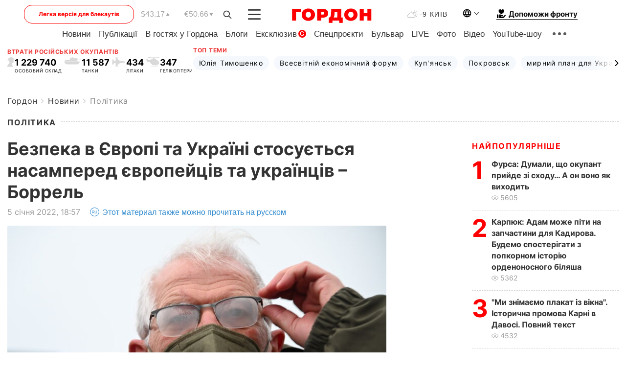

--- FILE ---
content_type: text/html; charset=UTF-8
request_url: https://gordonua.com/ukr/news/politics/mi-bilshe-ne-zhivemo-za-chasiv-jalti-bezpeka-v-jevropi-ta-v-ukrajini-stosujetsja-nasampered-jevropejtsiv-ta-ukrajintsiv-borel-1589523.html
body_size: 28099
content:
<!DOCTYPE html><html lang="uk"><head>
    <meta charset="UTF-8">
    <meta http-equiv="X-UA-Compatible" content="IE=edge">
    <meta name="viewport" content="width=device-width, initial-scale=1">

    <meta name="msvalidate.01" content="DF6B4591C603DAD4E73878CB6B106CCE" />
    
            <meta name="robots" content="max-image-preview:large">
    
    

    

        <title>Безпека в Європі та Україні стосується насамперед європейців та українців – Боррель</title>    <meta name="description" content="Безпека в Європі й Україні насамперед стосується європейців та українців. Про це на брифінгу 5 січня під час візиту..." class="js-meta" />    
    
    
    
    
    
     <!-- alter article -->
	                            <link rel="alternate" href="https://gordonua.com/news/politics/my-bolshe-ne-zhivem-vo-vremena-yalty-bezopasnost-v-evrope-i-v-ukraine-kasaetsya-prezhde-vsego-evropeycev-i-ukraincev-borrel-1589523.html" hreflang="ru">
                                        <link rel="alternate" href="https://gordonua.com/ukr/news/politics/mi-bilshe-ne-zhivemo-za-chasiv-jalti-bezpeka-v-jevropi-ta-v-ukrajini-stosujetsja-nasampered-jevropejtsiv-ta-ukrajintsiv-borel-1589523.html" hreflang="uk">
                        <link rel="alternate" href="https://gordonua.com/ukr/news/politics/mi-bilshe-ne-zhivemo-za-chasiv-jalti-bezpeka-v-jevropi-ta-v-ukrajini-stosujetsja-nasampered-jevropejtsiv-ta-ukrajintsiv-borel-1589523.html" hreflang="x-default">
                        <link rel="canonical" href="https://gordonua.com/ukr/news/politics/mi-bilshe-ne-zhivemo-za-chasiv-jalti-bezpeka-v-jevropi-ta-v-ukrajini-stosujetsja-nasampered-jevropejtsiv-ta-ukrajintsiv-borel-1589523.html">        
                                                         <link rel="amphtml" href="https://gordonua.com/amp/ukr/news/politics/mi-bilshe-ne-zhivemo-za-chasiv-jalti-bezpeka-v-jevropi-ta-v-ukrajini-stosujetsja-nasampered-jevropejtsiv-ta-ukrajintsiv-borel-1589523.html">
        
                                                            
                                                                                            
                <script async src="https://www.googletagmanager.com/gtag/js?id=G-LLKXF6867N"></script>
        <script>
            window.dataLayer = window.dataLayer || [];
            function gtag(){dataLayer.push(arguments);}
            gtag('js', new Date());

            gtag('config', 'G-LLKXF6867N');
        </script>
    
    <script type="text/javascript">
        var gtmContainerId = 'GTM-PFHTMJ';
        function gordonGTM() {
            // Код Google Tag Manager
            (function(w,d,s,l,i){w[l]=w[l]||[];w[l].push({'gtm.start':
            new Date().getTime(),event:'gtm.js'});var f=d.getElementsByTagName(s)[0],
            j=d.createElement(s),dl=l!='dataLayer'?'&l='+l:'';j.async=true;j.src=
            'https://www.googletagmanager.com/gtm.js?id='+i+dl;f.parentNode.insertBefore(j,f);
            })(window,document,'script','dataLayer', gtmContainerId);
        }
        window.addEventListener('DOMContentLoaded', function() {
            if (window.innerWidth <= 520) {
                setTimeout(gordonGTM, 4000);
            } else {
                gordonGTM();
            }
        });
    </script>

            <script type="text/javascript">
            function loadDelayedScripts() {
                var gptScript = document.createElement('script');
                gptScript.src = 'https://securepubads.g.doubleclick.net/tag/js/gpt.js';
                gptScript.async = true;
                document.head.appendChild(gptScript);

                var ymScript = document.createElement('script');
                ymScript.src = 'https://cdn.membrana.media/gdn/ym.js';
                ymScript.async = true;
                document.head.appendChild(ymScript);

                window.yieldMasterCmd = window.yieldMasterCmd || [];
                window.yieldMasterCmd.push(function() {
                    window.yieldMaster.init({
                        pageVersionAutodetect: true
                    });
                });
            }

            window.addEventListener('DOMContentLoaded', function() {
                setTimeout(loadDelayedScripts, 2000);
                                    gtag('event', 'membrana_ym_init');
                            });
        </script>

        <style>
            .nts-ad {display: flex; flex-direction: column; align-items: center; justify-content: center}
            .nts-ad-h300 {min-height: 300px}
        </style>
        
        
                
    <meta property='og:title' content="Безпека в Європі та Україні стосується насамперед європейців та українців – Боррель"/>
    <meta name='twitter:title' content="Безпека в Європі та Україні стосується насамперед європейців та українців – Боррель">
            <meta property='og:description' content="Безпека в Європі й Україні насамперед стосується європейців та українців. Про це на брифінгу 5 січня під час візиту..."/>
        <meta name='twitter:description' content="Безпека в Європі й Україні насамперед стосується європейців та українців. Про це на брифінгу 5 січня під час візиту...">
        <meta property="og:image:width" content="1300"> 
    <meta property="og:image:height" content="976">

<meta property='og:type' content='article'/>
<meta property='og:url' content='https://gordonua.com/ukr/news/politics/mi-bilshe-ne-zhivemo-za-chasiv-jalti-bezpeka-v-jevropi-ta-v-ukrajini-stosujetsja-nasampered-jevropejtsiv-ta-ukrajintsiv-borel-1589523.html'/>
<meta property='og:image' content='https://gordonua.com/img/article/15895/23_big-v1641401876.jpeg'/><meta property='og:site_name' content='Гордон | Gordon'/>

<meta name='twitter:card' content='summary_large_image'>
<meta name='twitter:site' content='@Gordonuacom'>
<meta name='twitter:creator' content='@Gordonuacom'>
    <meta name='twitter:image' content='https://gordonua.com/img/article/15895/23_big-v1641401876.jpeg'>
         
                        
                
                                                                                                                                                                                                                                                                                                                                

    

        
    
    <script type="application/ld+json">
    {
        "@context" : "https://schema.org",
        "@type" : "NewsArticle",
                "sameAs" : [ 
                            "https://gordonua.com/ukr/news/politics/mi-bilshe-ne-zhivemo-za-chasiv-jalti-bezpeka-v-jevropi-ta-v-ukrajini-stosujetsja-nasampered-jevropejtsiv-ta-ukrajintsiv-borel-1589523.html"                    ],
                "mainEntityOfPage" : {
            "@type" : "WebPage",
            "@id" : "https://gordonua.com/ukr/news/politics/mi-bilshe-ne-zhivemo-za-chasiv-jalti-bezpeka-v-jevropi-ta-v-ukrajini-stosujetsja-nasampered-jevropejtsiv-ta-ukrajintsiv-borel-1589523.html",
            "name" : "Безпека в Європі та Україні стосується насамперед європейців та українців – Боррель"
        },
        "headline": "Безпека в Європі та Україні стосується насамперед європейців та українців – Боррель",
                    "image": {
                "@type": "ImageObject",
                "url": "https://gordonua.com/img/article/15895/23_big-v1641401876.jpeg",
                "height": 976,
                "width": 1300
            },
                "dateCreated" : "2022-01-05T18:57:54+02:00",
        "datePublished": "2022-01-05T18:57:54+02:00",
        "dateModified": "2022-01-05T21:37:31+02:00",

                    "author": {
                "@type": "Organization",
                "name": "ГОРДОН",
                "url": "https://gordonua.com",
                "sameAs": [
                                            "https://www.youtube.com/vgostyahugordona",
                                            "https://www.facebook.com/gordonuacom",
                                            "https://twitter.com/Gordonuacom",
                                            "https://flipboard.com/@GORDONUA",
                                            "https://gordonua.com/ukr/xml/rss.xml",
                                            "https://t.me/gordonuacom",
                                            "https://t.me/dmytrogordon_official",
                                            "https://invite.viber.com/?g2=AQABYNa0%2Brz9Pkzt0NnTdm5DcUzQHlf7QrDvmsZ1C9h5ZjM%2FKIIfxji%2BDRkQ6fy9&lang=ru",
                                        "https://uk.wikipedia.org/wiki/%D0%93%D0%BE%D1%80%D0%B4%D0%BE%D0%BD_(%D1%96%D0%BD%D1%82%D0%B5%D1%80%D0%BD%D0%B5%D1%82-%D0%B2%D0%B8%D0%B4%D0%B0%D0%BD%D0%BD%D1%8F)"
                ],
                "logo": {
                    "@type": "ImageObject",
                    "url": "https://gordonua.com/user/img/gordon-logo.svg",
                    "width": "228",
                    "height": "42"
                },
                "contactPoint" : {
                    "@type" : "ContactPoint",
                    "email" : "editor@gordonua.com",
                    "contactType" : "custumer support",
                    "areaServed" : "UA",
                    "availableLanguage" : ["uk-UA", "ru-UA"]
                }
            },
                "publisher": {
            "@type": "Organization",
            "name": "ГОРДОН",
            "url": "https://gordonua.com",
            "sameAs": [
                                    "https://www.youtube.com/vgostyahugordona",
                                    "https://www.facebook.com/gordonuacom",
                                    "https://twitter.com/Gordonuacom",
                                    "https://flipboard.com/@GORDONUA",
                                    "https://gordonua.com/ukr/xml/rss.xml",
                                    "https://t.me/gordonuacom",
                                    "https://t.me/dmytrogordon_official",
                                    "https://invite.viber.com/?g2=AQABYNa0%2Brz9Pkzt0NnTdm5DcUzQHlf7QrDvmsZ1C9h5ZjM%2FKIIfxji%2BDRkQ6fy9&lang=ru",
                                "https://uk.wikipedia.org/wiki/%D0%93%D0%BE%D1%80%D0%B4%D0%BE%D0%BD_(%D1%96%D0%BD%D1%82%D0%B5%D1%80%D0%BD%D0%B5%D1%82-%D0%B2%D0%B8%D0%B4%D0%B0%D0%BD%D0%BD%D1%8F)"
            ],
            "logo": {
                "@type": "ImageObject",
                "url": "https://gordonua.com/user/img/gordon-logo.svg",
                "width": "228",
                "height": "42"
            },
            "contactPoint" : {
                "@type" : "ContactPoint",
                "email" : "editor@gordonua.com",
                "contactType" : "custumer support",
                "areaServed" : "UA",
                "availableLanguage" : ["uk-UA", "ru-UA"]
            }
        },
                    "description": "Безпека в Європі й Україні насамперед стосується європейців та українців. Про це на брифінгу 5 січня під час візиту...",
                            "keywords" : "Росія, Україна, МЗС України, агресія, Дмитро Кулеба, Європа, українці, безпека, Євросоюз, візит, Жозеп Боррель, перспективи, брифінг, ЄС",
                            "articleSection": "Політика",
            
            "articleBody":"Безпека в Європі й Україні насамперед стосується європейців та українців. Про це на брифінгу 5 січня під час візиту... Захід транслювали у Facebook МЗС України. &quot;Ми бачимо зараз не лише незвичайне нарощування військ уздовж українського кордону, але також було подано дві угоди, в яких Росія говорить про безпеку в Європі. Але ми більше не живемо за часів Ялти (ідеться про Ялтинську конференцію 1945 року, на якій лідери СРСР, США та Великобританії обговорювали поділ сфер впливу після Другої світової війни. – &quot;ГОРДОН&quot;). Розмежування сфер впливу – це вже не питання 2021–2022 років. Безпека в Європі й безпека в Україні (бо Україна – це частина Європи) – це те, що насамперед стосується українців та європейців&quot;, – сказав Боррель. РФ не має права ділити Європу на зони впливу, а також визначати характер майбутніх відносин між Україною та ЄС, доповнив Борреля міністр закордонних справ України Дмитро Кулеба. &quot;Україна та ЄС єдині в тому, що Росія не має права ділити Європу на зони впливу та визначати, куди, як, коли може розширюватися ЄС і який характер відносин буде між Україною та ЄС. Це відносини виключно Києва та Брюсселя, і Москва не має у цьому жодного права голосу&quot;, – наголосив Кулеба. https://www.facebook.com/UkraineMFA/videos/473521344199942/ Верховний представник ЄС із закордонних справ та політики безпеки прибув із візитом в Україну 4 січня. Це перша закордонна поїздка Борреля цього року. У своєму блозі, присвяченому підсумкам 2021 року, Боррель закликав Євросоюз підтримувати Україну та Молдову у протидії загрозам із боку Росії.",
                                  
        "inLanguage" : "uk",
        "alternativeHeadline" : "Безпека в Європі та Україні стосується насамперед європейців та українців – Боррель",
        "copyrightYear" : "2022",
        "wordCount" : "399",
        "speakable" : {
            "@type" : "SpeakableSpecification",
            "cssSelector" : ["h1"]
        }
    }
    </script>



    
            
    <script type="application/ld+json">
    {
        "@context": "http://schema.org",
        "@type": "BreadcrumbList",
        "itemListElement": [
                                            {
                "@type": "ListItem",
                "position": 1,
                "item": {
                                            "@id": "/ukr/news.html",  // cp0
                                        "name": "Новини"
                }
            }
            ,                                            {
                "@type": "ListItem",
                "position": 1,
                "item": {
                                            "@id": "/ukr/news/politics.html",  // cp0
                                        "name": "Політика"
                }
            }
                            ]
    }
    </script>
    

<script type="application/ld+json">
{
    "@context": "http://schema.org",
    "@type": "WebSite",
    "url": "https://gordonua.com",
    "potentialAction": {
        "@type": "SearchAction",
        "target": "/ukr/search/query={search_term_string}",
        "query-input": "required name=search_term_string"
    }
}
</script>                                                        
<link rel="preconnect" href="https://connect.facebook.net">
<link rel="preconnect" href="https://cdn.gravitec.net">
    <link rel="preload" href='/user/css/fonts_connect_new3.css' as="style"/>
        <link rel="preload" href='/user/css/main.min-v37.css' as="style"/>
    <link rel="preload" href='/user/css/fix.min-v27.css' as="style"/>
        <link rel="icon" type="image/png" href="/user/img/favicon-new.png" sizes="16x16">
    <link rel="icon" type="image/png" href="/user/img/favicon-new32.png" sizes="32x32">
    <link rel="apple-touch-icon" type="image/png" href="/user/img/favicon-newiOS.png" sizes="180x180">
    
    <link rel="stylesheet" href="/user/css/fonts_connect_new3.css">
        <link rel="stylesheet" href="/user/css/main.min-v37.css">
    <link rel="stylesheet" href="/user/css/fix.min-v27.css">
    <style>
        div[data-place='43'],
        div[data-place='70'], 
        div[data-place='71'], 
        div[data-place='72'],
        div[data-place='56'], 
        div[data-place='57'], 
        div[data-place='58'],
        div[data-place='36'],
        div[data-place='37'],
        div[data-place='38'],
        div[data-place='160'],
        div[data-place='161'],
        div[data-place='51'],
        div[data-place='52'],
        div[data-place='53'],
        div[data-place='88'],
        div[data-place='89'],
        div[data-place='82'],
        div[data-place='44'],
        div[data-place='99'],
        div[data-place='100'],
        div[data-place='102'],
        div[data-place='103'],
        div[data-place='104'],
        div[data-place='96'],
        div[data-place='98'],
        div[data-place='168'],
        div[data-place='169']
        {
            margin: 30px 0;
        }
        div[data-place='70'],
        div[data-place='43'],
        div[data-place='56'],
        div[data-place='51'],
        div[data-place='37'],
        div[data-place='36']{
            position: relative;
            z-index: 1;
        }
        div[data-place='108'], div[data-place='109']{
            margin: 30px auto;
        }
        blockquote.twitter-tweet{
            padding: inherit;
            font-size: inherit;
            line-height: inherit;
            text-align: inherit;
            color: inherit;
            font-family: inherit;
            border-top: inherit;
            position: inherit;
            margin-top: inherit;
        }
        blockquote.twitter-tweet a{
            color: #2f89ce;
            font-family: inherit;
        }
        blockquote.twitter-tweet a:hover{
            color: #ff5353!important;
        }
        .main-slider ~ .content__flex-main .content__base{
            order: 2!important;
        }
        .top-slider__box .swiper-slide{
            margin-right: 15px;
        }
         @media screen and (max-width: 567px){
            .theme-box.tegs-rubric .theme-box-slider1 .swiper-slide{
            margin-right: 10px;
        }
        }
        .bulvar .theme-box .news-tegs__link{
            font-family: Inter-Regular, sans-serif;
        }
    </style>
    <script>
        var root_domain = 'gordonua.com';
        var loadsrcscache = [];
        load_srcs = function(sources, callback) {
            loadsrcscache.push([sources, callback]);
        }
    </script>

    </head><body ><div class="sbody"><style>.boulevard-block .main-slider .views {display: block;}.popular-list .popular-list__item .views {display: block!important;}[data-action="banners"] .banner.has-iframe::before,[data-action="banners"] .banner.has-img::before,[data-action="banners"] .banner .adsbygoogle:before {content: "Реклама";display: block;font-size: 14px;color: #9a9a9a;}[data-action="banners"] .banner a::before{font-family: 'Inter-Regular';}[data-action="banners"] .banner .adsbygoogle:before{position: absolute;top: -30px;}[data-action="banners"] .banner .adsbygoogle{margin-top: 20px;position: relative;}[data-action="banners"] .banner.has-iframe .adsbygoogle:before{display: none;}[data-action="banners"] .banner.has-iframe .adsbygoogle{margin-top: 0;}.MIXADVERT_NET a::before{display: none!important;}.MIXADVERT_NET > div::before{position: absolute;top: -30px;}@media (min-width: 567px) {.news-slider-box .content-tile.big .content-tile__img img{height: auto;}}.news-slider-box .content-tile.big .content-tile__img {max-height: 200px;}@media (max-width: 567px){.news-slider-box .content-tile.big .content-tile__img {max-height: 166px;}}.content-title .content-title__link h1,main.content__base .content-title h1.content-title__link{font-size: inherit !important;line-height: inherit !important;color: inherit !important;margin-bottom: inherit !important;font-family: inherit !important;display: inline !important;letter-spacing: inherit!important;text-transform: inherit!important;}main.content__base .content-title h1.content-title__link{color: red!important;font-size: 18px!important;line-height: 24px!important;letter-spacing: .08em!important;text-transform: uppercase!important;font-family: Inter-Bold, sans-serif !important;}.all-materials-title h1 {display: block;width: fit-content;text-transform: uppercase;font-family: Inter-SemiBold;font-size: 16px;letter-spacing: .08em;color: #202020;background: #fff;padding-right: 10px;margin-bottom: 0;line-height: 30px;white-space: nowrap;}.all-materials-title.top-theme-title.top-theme-page-title h1 {text-transform: inherit;}@media (max-width: 640px) {.materil-author h1 {font-size: 16px;}}</style><script>
                   function checkBanners() {  
                        document.querySelectorAll('.banner:not(.has-iframe)').forEach(banner => {
                            if (banner.querySelector('iframe')) {
                                banner.classList.add('has-iframe');
                            } 
                            if (banner.querySelector('img')) {
                                banner.classList.add('has-iframe');
                            }
                            
                            const div = banner.querySelector('div[id]');
                            if (div && (div.innerHTML.trim() !== '' || div.nextElementSibling && div.nextElementSibling.tagName === 'SCRIPT')) {
                                banner.classList.add('has-iframe');
                            }
                        });  
                    }
                setTimeout(checkBanners, 4000);
                let scrollCount = 0;
                function onScroll() {
                    checkBanners();
                    scrollCount++;
                        if (scrollCount >= 5) {
                            window.removeEventListener('scroll', onScroll);
                        }
                    }
                window.addEventListener('scroll', checkBanners);
            </script><script>
                function getCookie(name) {
                    var nameEQ = name + "=";
                    var ca = document.cookie.split(';');
                    for(var i=0;i < ca.length;i++) {
                        var c = ca[i];
                        while (c.charAt(0)==' ') c = c.substring(1,c.length);
                        if (c.indexOf(nameEQ) == 0) return c.substring(nameEQ.length,c.length);
                    }
                    return null;
                }
                function set_cookie(name,value,days, link) {
                    var expires = "";
                    if (days) {
                        var date = new Date();
                        date.setTime(date.getTime() + (days*24*60*60*1000));
                        expires = "; expires=" + date.toUTCString();
                    }
                    document.cookie = name + "=" + (value || "")  + expires + "; path=/";
                    document.location.href = link;
                }

                var pull_optimization_check = {};
            </script><!-- Google Tag Manager (noscript) -->
<noscript><iframe src="https://www.googletagmanager.com/ns.html?id=GTM-PFHTMJ"
height="0" width="0" style="display:none;visibility:hidden"></iframe></noscript>
<!-- End Google Tag Manager (noscript) --> <style>
    .header__top{
        position: relative;
    }
    .light-version-btn:hover {
        opacity: 0.8;
    }
    .light-version-btn{
        font-size: 12px;
        line-height: 20px;
        display: flex;
        justify-content: center;
        align-items: center;
        height: 38px;
        width: 100%;
        max-width: 225px;
        /* position: absolute; */
        top: 5px;
        left: 5.5%;
        color: #FF0000;
        border: 1px solid #FF0000;
        border-radius: 16px;
        margin-right: 14px;
    }
    @media (max-width: 1270px){
        .light-version-btn{
            left: 46px;
        }
    }
    @media (max-width: 1210px){
        .light-version-btn {
            max-width: 195px;
        }
    }
    @media (max-width: 1150px){
        .light-version-btn {
            display: none;
        }
    }
    @media (max-width: 567px){
        .header__top,  .country-switcher{
            background: white;
        }
    }
    @media (max-width: 1150px){
        .light-version-btn {
            display: none;
            right: 0;
            left: auto;
            background: white;
            position: fixed;
            bottom: 0;
            top: auto;
            max-width: 100%;
            border: none;
            height: 91px;
            font-size: 16px;
            background: #F7F7F8;
            border-radius: 0;
        }
    }

    

    .foundation {
        display: none;
        border-bottom: 1px solid;
        line-height: 19px;
        text-decoration: none;
    }
    .foundation img {
        padding-bottom: 2px;
    }
    .foundation span.foundation-text {
        font-family: Inter-Bold, sans-serif;
        font-size: 15px;
        padding-left: 5px;
    }
    .foundation:hover span.foundation-text {
        color: red;
    }

    @media (min-width: 749px){
        .foundation {
            display: inline-flex;
        }
    }
</style>

<header class="header">
    <div class="container">
        <div class="header__top">
            <a class="light-version-btn" href="https://fast.gordonua.com/ukr/">
                Легка версія для блекаутів
            </a>
            <div class="course">
                <span class="course__item dollar">$43.17</span>
                <span class="course__item euro">€50.66</span>
            </div>
            <button id="search-btn" class="search-btn">
                <img width="18" height="18" src="/user/img/Shape.svg" alt="search btn">
            </button>
            <a class="menu-mob" id="butt1" >
                <img width="26" height="21" class="closed" src="/user/img/gumburger.svg" alt="menu closed">
                <div class="open">
                    <img src="/user/img/close_.svg" alt="menu open">
                </div>
            </a>

            <div class="logo">
                <a href="https://gordonua.com/ukr/">
                    <img width="165" height="30" src="/user/img/gordon-logo.svg" alt="Головна">
                </a>
            </div>

            <div class="temperature">
                <img width="23" height="16" src="/user/img/temp.svg" alt="weather">
                -9 Київ
            </div>

            <div class="languages">
            <div class="languages-select"><img width="20" height="20" src="/user/img/planet.svg" alt="languages"></div>
            <div class="languages-change">
                                                                                                                                                                                                                                                        <div><a href="https://gordonua.com/news/politics/my-bolshe-ne-zhivem-vo-vremena-yalty-bezopasnost-v-evrope-i-v-ukraine-kasaetsya-prezhde-vsego-evropeycev-i-ukraincev-borrel-1589523.html" data-langid="2" data-absnum="1" onclick="set_cookie('lang', 1, 30, 'https://gordonua.com/news/politics/my-bolshe-ne-zhivem-vo-vremena-yalty-bezopasnost-v-evrope-i-v-ukraine-kasaetsya-prezhde-vsego-evropeycev-i-ukraincev-borrel-1589523.html')" style="font-size:16px;font-weight:400">RU</a></div>
                        <div><a href="https://english.gordonua.com" onclick="document.location.href='https://english.gordonua.com'" style="font-size:16px;font-weight:400">EN</a></div>
                                                                                                                </div>
            </div>

            <a href="/ukr/drone.html" class="foundation">
                <img width="20" height="20" src="/user/img/foundation-help.svg" alt="languages">
                <span class="foundation-text">Допоможи фронту</span>
            </a>
        </div>

                                                                                                                                                                                                                                                                                                                                                                                
                                                                                                                                                                                                                                                                                
                                                                                                                                                                                                                                                                                                                                                                                                                
                                                                                                                                                                                        
        <div class="header-menu">
            <button id="search-btn-mob" class="search-btn search-btn-mob"><img width="18" height="18" src="/user/img/Shape.svg" alt="search">Пошук</button>
            <div class="header-menu__item">
                <div class="header-menu__title-box"><span class="header-menu__title">Головна</span></div>
                <nav>
                    <ul>
                                                    <li><a  href="/ukr/news.html">Новини</a></li>
                                                    <li><a  href="/ukr/publications.html">Публікації</a></li>
                                                    <li><a  href="/ukr/interview.html">В гостях у Гордона</a></li>
                                                    <li><a  href="/ukr/blogs.html">Блоги</a></li>
                                                    <li><a  href="/ukr/exclusive.html">Ексклюзив</a><span class="g-bl">G</span></li>
                                                    <li><a  href="/ukr/specprojects.html">Спецпроєкти</a></li>
                                                    <li><a  href="/ukr/bulvar.html">Бульвар</a></li>
                                                    <li><a  href="/ukr/live.html">LIVE</a></li>
                                                    <li><a  href="/ukr/photo.html">Фото</a></li>
                                                    <li><a  href="/ukr/video.html">Відео</a></li>
                                                    <li><a  href="/ukr/talkshow.html">YouTube-шоу</a></li>
                                            </ul>
                </nav>
                <div class="header-menu__item">
                    <div class="header-menu__title-box"><span class="header-menu__title">Соцмережі</span></div>
                    <nav>
                        <ul>
                                                                                            <li><a class="bold youtube-h" href="https://www.youtube.com/vgostyahugordona">YouTube</a></li>
                                                                                            <li><a class="bold facebook-h" href="https://www.facebook.com/gordonuacom">Facebook</a></li>
                                                                                            <li><a class="bold twitter-h" href="https://twitter.com/Gordonuacom">Twitter</a></li>
                                                                                            <li><a class="bold flipboard-h" href="https://flipboard.com/@GORDONUA">Flipboard</a></li>
                                                                                            <li><a class="bold rss-h" href="https://gordonua.com/ukr/xml/rss.xml">RSS</a></li>
                                                                                            <li><a class="bold telegram-h" href="https://t.me/gordonuacom">Telegram <br> Gordonua.com</a></li>
                                                                                            <li><a class="bold telegram-h2" href="https://t.me/dmytrogordon_official">Telegram <br> Дмитро Гордон</a></li>
                                                                                            <li><a class="bold viber-h" href="https://invite.viber.com/?g2=AQABYNa0%2Brz9Pkzt0NnTdm5DcUzQHlf7QrDvmsZ1C9h5ZjM%2FKIIfxji%2BDRkQ6fy9&lang=ru">Viber</a></li>
                                                    </ul>
                    </nav>
                </div>
            </div>
            <div class="header-menu__item">
                <div class="header-menu__title-box"><span class="header-menu__title">Категорії новин</span></div>
                <nav>
                    <ul>
                                                    <li><a href="/ukr/news.html">Всі новини</a></li>
                                                    <li><a href="/ukr/news/military-actions.html">Воєнні дії</a></li>
                                                    <li><a href="/ukr/news/worldnews.html">Світ</a></li>
                                                    <li><a href="/ukr/news/politics.html">Політика</a></li>
                                                    <li><a href="/ukr/news/money.html">Гроші</a></li>
                                                    <li><a href="/ukr/news/sport.html">Спорт</a></li>
                                                    <li><a href="/ukr/news/localnews.html">Надзвичайні події</a></li>
                                                    <li><a href="/ukr/news/culture.html">Культура</a></li>
                                                    <li><a href="/ukr/news/science.html">Техно</a></li>
                                                    <li><a href="/ukr/news/health.html">Спосіб життя</a></li>
                                                    <li><a href="/ukr/interesting.html">Цікаве</a></li>
                                                    <li><a href="/ukr/news/society.html">Cуспільство</a></li>
                                            </ul>
                </nav>
                <div class="header-menu__item mobile-hide">
                    <div class="header-menu__title-box"><span class="header-menu__title">Контакти</span></div>
                    <nav class="contacts-box">
                        <ul>
                            <li><a class="contacts-h" href="tel:+380442071301">+380 (44) 207-13-01,</a></li>
                            <li><a class="contacts-h" href="tel:+380442071302">+380 (44) 207-13-02</a></li>
                        </ul>
                    </nav>
                    <nav class="email-box">
                        <ul>
                            <li><a class="email-h" href="/cdn-cgi/l/email-protection#3550515c415a4775525a47515a5b40541b565a58"><span class="__cf_email__" data-cfemail="a0c5c4c9d4cfd2e0c7cfd2c4cfced5c18ec3cfcd">[email&#160;protected]</span></a></li>
                        </ul>
                    </nav>
                   
                    <div class="hide-desctop">
                        <div class="header-menu__title-box"><span class="header-menu__title">Інформація</span></div>
                        <nav>
                            <ul>
                                                                    <li><a href="/ukr/about/job.html">Вакансії</a></li>
                                                                    <li><a href="/ukr/about.html">Редакція</a></li>
                                                                    <li><a href="/ukr/about/advertisement.html">Реклама на сайті</a></li>
                                                                    <li><a href="/ukr/legal_info.html">Правова інформація</a></li>
                                                                    <li><a href="/ukr/about/how-to-read.html">Як нас читати на тимчасово окупованих територіях</a></li>
                                                            </ul>
                        </nav>
                        <span class="header-menu__title">Застосунки</span>
                        <nav>
                            <ul class="app-box">
                                <li><a href="https://play.google.com/store/apps/details?id=com.gordon"><img src="/user/img/app1.png" alt="android app"></a></li>
                                <li><a href="https://itunes.apple.com/app/id1282904011"><img src="/user/img/app2.png" alt="ios app"></a></li>
                            </ul>
                        </nav>
                    </div>
                </div>
            </div>
            <div class="header-menu__item">
                <div class="header-menu__title-box"><span class="header-menu__title">Місто</span></div>
                <nav>
                    <ul>
                                                    <li><a  href="/ukr/news/kiev.html">Київ</a></li>
                                                    <li><a  href="/ukr/tags/harkov.html">Харків</a></li>
                                                    <li><a  href="/ukr/tags/lvov.html">Львів</a></li>
                                                    <li><a  href="/ukr/tags/dnepr.html">Дніпро</a></li>
                                                    <li><a  href="/ukr/tags/odessa-1.html">Одеса</a></li>
                                                    <li><a  href="/ukr/tags/mariupol-1.html">Маріуполь</a></li>
                                                    <li><a  href="/ukr/tags/donetsk-1.html">Донецьк</a></li>
                                                    <li><a  href="/ukr/tags/lugansk.html">Луганськ</a></li>
                                            </ul>
                </nav>
            </div>
            <div class="header-menu__item mobile-hide">
                <div class="header-menu__title-box"><span class="header-menu__title">Соцмережі</span></div>
                <nav>
                    <ul>
                                                                                <li><a class="bold youtube-h" href="https://www.youtube.com/vgostyahugordona">YouTube</a></li>
                                                                                <li><a class="bold facebook-h" href="https://www.facebook.com/gordonuacom">Facebook</a></li>
                                                                                <li><a class="bold twitter-h" href="https://twitter.com/Gordonuacom">Twitter</a></li>
                                                                                <li><a class="bold flipboard-h" href="https://flipboard.com/@GORDONUA">Flipboard</a></li>
                                                                                <li><a class="bold rss-h" href="https://gordonua.com/ukr/xml/rss.xml">RSS</a></li>
                                                                                <li><a class="bold telegram-h" href="https://t.me/gordonuacom">Telegram <br> Gordonua.com</a></li>
                                                                                <li><a class="bold telegram-h2" href="https://t.me/dmytrogordon_official">Telegram <br> Дмитро Гордон</a></li>
                                                                                <li><a class="bold viber-h" href="https://invite.viber.com/?g2=AQABYNa0%2Brz9Pkzt0NnTdm5DcUzQHlf7QrDvmsZ1C9h5ZjM%2FKIIfxji%2BDRkQ6fy9&lang=ru">Viber</a></li>
                                            </ul>
                </nav>
            </div>
            <div class="header-menu__item mobile-hide">
                <div class="hide-desctop">
                    <div class="header-menu__title-box"><span class="header-menu__title">Інформація</span></div>
                    <nav>
                        <ul>
                                                            <li><a href="/ukr/about/job.html">Вакансії</a></li>
                                                            <li><a href="/ukr/about.html">Редакція</a></li>
                                                            <li><a href="/ukr/about/advertisement.html">Реклама на сайті</a></li>
                                                            <li><a href="/ukr/legal_info.html">Правова інформація</a></li>
                                                            <li><a href="/ukr/about/how-to-read.html">Як нас читати на тимчасово окупованих територіях</a></li>
                                                    </ul>
                    </nav>
                </div>
                <div class="header-menu__title-box"><span class="header-menu__title">Контакти</span></div>
                <nav class="contacts-box">
                    <ul>
                        <li><a class="contacts-h" href="tel:+380442071301">+380 (44) 207-13-01,</a></li>
                        <li><a class="contacts-h" href="tel:+380442071302">+380 (44) 207-13-02</a></li>
                    </ul>
                </nav>

                <nav class="email-box" style="margin-bottom: 0">
                    <ul>
                        <li><a class="email-h" href="/cdn-cgi/l/email-protection#7d18191409120f3d1a120f191213081c531e1210"><span class="__cf_email__" data-cfemail="0267666b766d7042656d70666d6c77632c616d6f">[email&#160;protected]</span></a></li>
                    </ul>
                </nav>
                <div class="help-btn">
                    <span>Допоможи фронту</span>
                    <a class="help-btn__link" href="/ukr/drone.html">Допомогти</a>
                </div>
                <div class="hide-desctop">
                    <span class="header-menu__title">Застосунки</span>
                    <nav>
                        <ul class="app-box">
                            <li><a href="https://play.google.com/store/apps/details?id=com.gordon"><img src="/user/img/app1.png" alt="app google pic"></a></li>
                            <li><a href="https://itunes.apple.com/app/id1282904011"><img src="/user/img/app2.png" alt="app apple pic"></a></li>
                        </ul>
                    </nav>
                </div>
            </div>

            <div class="header-menu__item hide-mobile">
                <div class="header-menu__title-box"><span class="header-menu__title">Інформація</span></div>
                <nav>
                    <ul>
                                                    <li><a href="/ukr/about/job.html">Вакансії</a></li>
                                                    <li><a href="/ukr/about.html">Редакція</a></li>
                                                    <li><a href="/ukr/about/advertisement.html">Реклама на сайті</a></li>
                                                    <li><a href="/ukr/legal_info.html">Правова інформація</a></li>
                                                    <li><a href="/ukr/about/how-to-read.html">Як нас читати на тимчасово окупованих територіях</a></li>
                                            </ul>
                </nav>
                <span class="header-menu__title">Застосунки</span>
                <nav>
                    <ul class="app-box">
                        <li><a href="https://play.google.com/store/apps/details?id=com.gordon"><img src="/user/img/app1.png" alt="app google p"></a></li>
                        <li><a href="https://itunes.apple.com/app/id1282904011"><img src="/user/img/app2.png" alt="app apple p"></a></li>
                    </ul>
                </nav>
            </div>

        </div>

        <div class="header_rubric">
            <nav>
                <ul>
                                            <li><a class="header_rubric__link" href="/ukr/news.html">Новини</a></li>
                                            <li><a class="header_rubric__link" href="/ukr/publications.html">Публікації</a></li>
                                            <li><a class="header_rubric__link" href="/ukr/interview.html">В гостях у Гордона</a></li>
                                            <li><a class="header_rubric__link" href="/ukr/blogs.html">Блоги</a></li>
                                            <li><a class="header_rubric__link" href="/ukr/exclusive.html">Ексклюзив</a><span class="g-bl">G</span></li>
                                            <li><a class="header_rubric__link" href="/ukr/specprojects.html">Спецпроєкти</a></li>
                                            <li><a class="header_rubric__link" href="/ukr/bulvar.html">Бульвар</a></li>
                                            <li><a class="header_rubric__link" href="/ukr/live.html">LIVE</a></li>
                                            <li><a class="header_rubric__link" href="/ukr/photo.html">Фото</a></li>
                                            <li><a class="header_rubric__link" href="/ukr/video.html">Відео</a></li>
                                            <li><a class="header_rubric__link" href="/ukr/talkshow.html">YouTube-шоу</a></li>
                                    </ul>
                <button class="menu-show"><img width="28" height="6" src="/user/img/group1.svg" alt="show menu"></button>
            </nav>
            <div class="menu-rubric">
                <nav>
                    <ul>
                                                    <li><a href="/ukr/news.html">Всі новини</a></li>
                                                    <li><a href="/ukr/news/military-actions.html">Воєнні дії</a></li>
                                                    <li><a href="/ukr/news/worldnews.html">Світ</a></li>
                                                    <li><a href="/ukr/news/politics.html">Політика</a></li>
                                                    <li><a href="/ukr/news/money.html">Гроші</a></li>
                                                    <li><a href="/ukr/news/sport.html">Спорт</a></li>
                                                    <li><a href="/ukr/news/localnews.html">Надзвичайні події</a></li>
                                                    <li><a href="/ukr/news/culture.html">Культура</a></li>
                                                    <li><a href="/ukr/news/science.html">Техно</a></li>
                                                    <li><a href="/ukr/news/health.html">Спосіб життя</a></li>
                                                    <li><a href="/ukr/interesting.html">Цікаве</a></li>
                                                    <li><a href="/ukr/news/society.html">Cуспільство</a></li>
                                            </ul>
                </nav>
            </div>
        </div>

        <div class="rubric-box">
            <div class="rubric-box-slider swiper-container">
                <div class="swiper-wrapper">
                                            <div class="swiper-slide">
                            <a class="rubric-box__item" href="/ukr/news.html"><span>Новини</span></a>
                        </div>
                                            <div class="swiper-slide">
                            <a class="rubric-box__item" href="/ukr/publications.html"><span>Публікації</span></a>
                        </div>
                                            <div class="swiper-slide">
                            <a class="rubric-box__item" href="/ukr/interview.html"><span>В гостях у Гордона</span></a>
                        </div>
                                            <div class="swiper-slide">
                            <a class="rubric-box__item" href="/ukr/blogs.html"><span>Блоги</span></a>
                        </div>
                                            <div class="swiper-slide">
                            <a class="rubric-box__item" href="/ukr/exclusive.html"><span>Ексклюзив</span></a>
                        </div>
                                            <div class="swiper-slide">
                            <a class="rubric-box__item" href="/ukr/specprojects.html"><span>Спецпроєкти</span></a>
                        </div>
                                            <div class="swiper-slide">
                            <a class="rubric-box__item" href="/ukr/bulvar.html"><span>Бульвар</span></a>
                        </div>
                                            <div class="swiper-slide">
                            <a class="rubric-box__item" href="/ukr/live.html"><span>LIVE</span></a>
                        </div>
                                            <div class="swiper-slide">
                            <a class="rubric-box__item" href="/ukr/photo.html"><span>Фото</span></a>
                        </div>
                                            <div class="swiper-slide">
                            <a class="rubric-box__item" href="/ukr/video.html"><span>Відео</span></a>
                        </div>
                                            <div class="swiper-slide">
                            <a class="rubric-box__item" href="/ukr/talkshow.html"><span>YouTube-шоу</span></a>
                        </div>
                                    </div>
                <span class="theme-arrow_"><img src="/user/img/arrow-right2.svg" alt="sl arr right"></span>
            </div>
            
            

                        
                                                                                                                                        
            <div class="top-wrapper flex2">
                <div class="top-wrapper-item">
                    <div class="losses-wrap flex2">
                        <div class="item-lw title flex2">
                            Втрати російських окупантів
                        </div>
                        <div class="item-lw">
                            <div class="losses flex2">
                                <div class="item-l-wrap flex2">
                                    <div class="item-l">
                                        <img width="15" height="20" class="r-p" src="/user/img/r-p.svg" alt="">
                                    </div>
                                    <div class="item-l flex2">
                                        <span> 1 229 740</span>
                                        <p>ОСОБОВИЙ СКЛАД</p>
                                    </div>
                                </div>
                                <div class="item-l-wrap flex2">
                                    <div class="item-l">
                                        <img width="36" height="15" class="r-t" src="/user/img/r-t.svg" alt="">
                                    </div>
                                    <div class="item-l">
                                        <span> 11 587</span>
                                        <p>
ТАНКИ</p>
                                    </div>
                                </div>
                                <div class="item-l-wrap flex2">
                                    <div class="item-l">
                                        <img width="29" height="19" class="r-pl" src="/user/img/r-pl.svg" alt="">
                                    </div>
                                    <div class="item-l">
                                        <span> 434</span>
                                        <p>ЛІТАКИ</p>
                                    </div>
                                </div>
                                <div class="item-l-wrap flex2">
                                    <div class="item-l">
                                        <img width="28" height="19" class="r-h" src="/user/img/r-h.svg" alt="">
                                    </div>
                                    <div class="item-l">
                                        <span> 347</span>
                                        <p>ГЕЛІКОПТЕРИ</p>
                                    </div>
                                </div>
                            </div>
                        </div>
                    </div>
                </div>

                
                <div class="top-wrapper-item">
                    <div class="losses-wrap losses-wrap-slider flex2">
                        <div class="item-lw title flex2">
                            Топ теми
                        </div>
                        <div class="item-lw">
                            <div class="theme-box">
                                <div class="theme-box-slider swiper-container">
                                    <div class="swiper-wrapper">
                                                                                    <div class="swiper-slide">
                                                <a class="theme-box__item " href="/ukr/tags/julija-timoshenko.html">
                                                    <span>Юлія Тимошенко</span>
                                                </a>
                                            </div>
                                                                                    <div class="swiper-slide">
                                                <a class="theme-box__item " href="/ukr/tags/vsemirnyj-ekonomicheskij-forum.html">
                                                    <span>Всесвітній економічний форум</span>
                                                </a>
                                            </div>
                                                                                    <div class="swiper-slide">
                                                <a class="theme-box__item " href="/ukr/tags/kupjansk.html">
                                                    <span>Куп'янськ</span>
                                                </a>
                                            </div>
                                                                                    <div class="swiper-slide">
                                                <a class="theme-box__item " href="/ukr/tags/pokrovsk.html">
                                                    <span>Покровськ</span>
                                                </a>
                                            </div>
                                                                                    <div class="swiper-slide">
                                                <a class="theme-box__item " href="/ukr/tags/mirnyj-plan-dlja-ukrainy.html">
                                                    <span>мирний план для України</span>
                                                </a>
                                            </div>
                                                                            </div>
                                </div>
                
                                <span class="swiper-button-prev theme-arrow theme-arrow-left swiper-button-white">
                                    <img width="8" height="12" src="/user/img/arrow-right2.svg" alt="sl left">
                                </span>
                                <span class="swiper-button-next theme-arrow swiper-button-white">
                                    <img width="8" height="12" src="/user/img/arrow-right2.svg" alt="sl right">
                                </span>
                            </div>
                        </div>
                    </div>
                </div>
            </div>
            
        </div>
    </div>
</header>

<script data-cfasync="false" src="/cdn-cgi/scripts/5c5dd728/cloudflare-static/email-decode.min.js"></script><script>
    load_srcs(['/user/js/swiper-bundle.min.js'], function() {
        var swiper = new Swiper(".theme-box-slider", {
            spaceBetween: 10,
            grabCursor: true,
            slidesPerView: 'auto',
            navigation: {
                nextEl: ".swiper-button-next",
                prevEl: ".swiper-button-prev"
            },
        });
        
        var swiper = new Swiper(".theme-box-slider1", {
            spaceBetween: 10,
            grabCursor: true,
            slidesPerView: 'auto',
            navigation: {
                nextEl: ".theme-arrow1"
            },
        });
        
        var swiper = new Swiper(".rubric-box-slider", {
            spaceBetween: 16,
            grabCursor: true,
            slidesPerView: 'auto',
            navigation: {
                nextEl: ".theme-arrow_"
            },
        });
    });
</script> <div class="container "> 

    <i data-absnum="1589523" data-operand="article" data-action="stat" data-lang="2" class="sunsite_actions" style="display:none;"></i>
<div class="content content__flex content-two 1">
    
<ul class="breadcrumb breadcrumb-news">
    
    
        
    <li>
        <a href="/ukr/">Гордон</a>
    </li>
    
                                    <li>
                            <a href="/ukr/news.html">Новини</a>
                    </li>
                                    <li>
                            <a href="/ukr/news/politics.html">Політика</a>
                    </li>
    </ul>
        <div class="content-title">
        <a class="content-title__link" href="/ukr/news/politics.html">
            Політика
        </a>
    </div>
    <style>
        @media (max-width: 415px){
            .content-link-ua, .content-link-ru{
                font-family: Inter-Regular, sans-serif;
            }
        }
        @media (max-width: 600px) {
            .video-fix-block iframe {
                height: 200px !important;
            }
        }
        @media screen and (max-width: 412px) {
            .news-picture{
                position: relative;
            }
           .news-picture img {
                position: absolute;
                top: 0;
                left: 0;
                width: 100%;
                height: 100%;
            }
            .news-picture.margin img {
                position: relative;
            }
            .news-picture picture {
                display: block;
                position: relative;
                width: 100%;
                padding-bottom: 66.67%;
                height: 0;
                display: block;
                margin-bottom: 6px;
            }
            article.fix .news-picture picture img{
                position: relative;
            }
            article.fix .news-picture picture{
                position: relative;
                padding-bottom: initial;
                height: auto;
            }
        }

.news-picture,
.news-picture-left,
.news-picture-right {
    margin: 15px 0;
}

.news-picture picture,
.news-picture-left picture,
.news-picture-right picture {
    display: block;
    max-width: 100%;
    height: auto;
}

.news-picture img,
.news-picture-left img,
.news-picture-right img {
    max-width: 100%;
    height: auto;
    display: block;
}

.news-picture-left > .ph-source.news-picture-describe, 
.news-picture-right > .ph-source.news-picture-describe {
    margin-bottom: 0
}

@media (max-width: 768px) {
    .news-picture-left, .news-picture-right {
        margin: auto;
    }
}

@media (min-width: 768px) {
    .news-picture-left {
        float: left;
        margin: 5px 15px 5px 0;
        max-width: 50%;
    }

    .news-picture-right {
        float: right;
        margin: 5px 0 15px 5px;
        max-width: 50%;
    }

    .news-picture-left::after,
    .news-picture-right::after {
        content: "";
        display: table;
        clear: both;
    }
}

@media (min-width: 1200px) {
    .news-picture-left,
    .news-picture-right {
        max-width: 40%;
    }
}
    </style>
    <div class="content__flex-main news new-desing-photo">
        <main class="content__base">
        
                                    

            <div class="container-inside">
                <h1 data-edit="1589523,2194" data-absnum="1589523">Безпека в Європі та Україні стосується насамперед європейців та українців – Боррель

<span class="art-icons">
                                                                                                                    
        
            
        
        
        
        
        </span>
</h1>
                <div class="content__base-info">
                                            <div class="content-date">
                                                            5 сiчня 2022, 18:57
                                                    </div>
                    
                                        
                    
                                            <a class="content-link-ru" href="https://gordonua.com/news/politics/my-bolshe-ne-zhivem-vo-vremena-yalty-bezopasnost-v-evrope-i-v-ukraine-kasaetsya-prezhde-vsego-evropeycev-i-ukraincev-borrel-1589523.html">Этот материал также можно прочитать на русском</a>
                                    </div>
            </div>

                                                                            
                    
                                                                                                                <div class="news-picture">
                                <picture>
                                                                                                            <source srcset="/img/article/15895/23_tnwide-v1641401876.jpeg" media="(max-width: 412px)">
                                    <img width="330" height="185" class="art_main_image" src="/img/article/15895/23_main-v1641401876.jpeg" alt="Безпека в Європі та Україні стосується насамперед європейців та українців – Боррель">
                                </picture>
                                <span class="news-picture-describe">Боррель: Розмежування сфер впливу &ndash; це вже не питання 2021&ndash;2022 років<br>Фото: mfa.gov.ua</span>
                            </div>
                                                                        
            <div class="container-inside">
                                    <div class="ct-header">
                        <strong>Безпека в Європі й Україні насамперед стосується європейців та українців. Про це на брифінгу 5 січня під час візиту до Луганської області заявив верховний представник Європейського союзу із закордонних справ та політики безпеки Жозеп Боррель.</strong>
                    </div>
                
                                <article class="fix">
                    <p >Захід <a href="https://fb.watch/alsw3fPJ5d/" target="_blank">транслювали</a> у Facebook МЗС України.</p><div data-action="banners" data-load_after="1" data-place="99" data-page="2194" class="sunsite_actions"></div><div data-action="banners" data-load_after="1" data-place="36" data-page="2194" class="sunsite_actions"></div>
<p >"Ми бачимо зараз не лише незвичайне нарощування військ уздовж українського кордону, але також було подано дві угоди, в яких Росія говорить про безпеку в Європі. Але ми більше не живемо за часів Ялти <span>(</span><em>ідеться про Ялтинську конференцію 1945 року, на якій лідери СРСР, США та Великобританії обговорювали поділ сфер впливу після Другої світової війни.</em><span> – </span><strong>"ГОРДОН"</strong><span>)</span>. Розмежування сфер впливу – це вже не питання 2021–2022 років. Безпека в Європі й безпека в Україні (бо Україна – це частина Європи) – це те, що насамперед стосується українців та європейців", – сказав Боррель.</p>
<p >РФ не має права ділити Європу на <a href="https://gordonua.com/ukr/news/worldnews/stoltenberg-zajaviv-shcho-nato-nikoli-ne-pide-na-kompromis-iz-rf-shchodo-prijnjattja-do-aljansu-ukrajini-i-ne-obgovorjuvatime-zoni-vplivu-1587088.html">зони впливу</a>, а також визначати характер майбутніх відносин <a href="https://gordonua.com/ukr/news/politics/u-jevrokomisiji-zajavili-shcho-jes-ne-gotovij-nadati-ukrajini-jevropejsku-perspektivu-1582133.html">між Україною та ЄС</a>, доповнив Борреля міністр закордонних справ України Дмитро Кулеба.</p>
<p >"Україна та ЄС єдині в тому, що Росія не має права ділити Європу на зони впливу та визначати, куди, як, коли може розширюватися ЄС і який характер відносин буде між Україною та ЄС. Це відносини виключно Києва та Брюсселя, і Москва не має у цьому жодного права голосу", – наголосив Кулеба.</p>

<p ><builded></p>
<div class="fb-post" data-href="https://www.facebook.com/UkraineMFA/videos/473521344199942/" data-width="210" data-show-text="true">
<div class="fb-xfbml-parse-ignore">
<div class="twitt"><div cite="https://www.facebook.com/UkraineMFA/videos/473521344199942/" class="iframe-twitter-placeholder"><a target="_blank" href="https://www.facebook.com/UkraineMFA/videos/473521344199942/">https://www.facebook.com/UkraineMFA/videos/473521344199942/</a></div></div>
</div>
</div>
<p ></builded><script src="//www.instagram.com/embed.js" async></script></p>

<p >Верховний представник ЄС із закордонних справ та політики безпеки прибув із візитом в Україну 4 січня. Це перша закордонна поїздка Борреля <a href="https://gordonua.com/ukr/news/politics/persha-zakordonna-podorozh-tsogo-roku-glava-jevropejskoji-diplomatiji-vidvidaje-ukrajinu-z-robochim-vizitom-1589206.html">цього року</a>.</p>
<p >У своєму блозі, присвяченому підсумкам 2021 року, Боррель закликав Євросоюз підтримувати Україну та Молдову <a href="https://gordonua.com/ukr/news/worldnews/glava-jevropejskoji-diplomatiji-mi-majemo-pidtrimuvati-ukrajinu-ta-moldovu-v-opori-rosiji-1588351.html">у протидії загрозам із боку Росії</a>.</p><div data-action="banners" data-load_after="1" data-place="168" data-page="2194" class="sunsite_actions"></div><div data-action="banners" data-load_after="1" data-place="169" data-page="2194" class="sunsite_actions"></div>
                </article>

                                                    
                
                
                                <div data-action="banners" data-place="37" data-load_after="1" data-page="2194" data-absnum="1589523" class="sunsite_actions"></div>

                <div data-action="banners" data-place="100" data-load_after="1" data-page="2194" data-absnum="1589523" class="sunsite_actions"></div>
                                    <div class="news-context context">
                        <div class="content-title">
                            <span class="content-title__link">
                                                                    Контекст
                                                            </span>
                        </div>
                        <p >Одразу <a href="https://gordonua.com/ukr/news/crimea/referendum-v-krimu-vtorgnennja-rosiji-v-ukrajinu-16-bereznja-onlajn-reportazh-14075.html">після анексії Криму</a>&nbsp;2014 року Росія розпочала збройну агресію на сході України. Бойові дії відбуваються між Збройними силами України з одного боку і російською армією та підтримуваними Росією бойовиками, які контролюють частину Донецької й Луганської областей,&nbsp;&ndash; з іншого. Офіційно РФ не визнає свого вторгнення в Україну, незважаючи на факти й докази, надані Україною.</p>
<p >Навесні 2021 року Росія <a href="https://gordonua.com/ukr/news/war/rosija-naroshchuje-vijskovu-prisutnist-bilja-kordonu-z-ukrajinoju-ndash-homchak-1546415.html">нарощувала війська поблизу кордону з Україною</a> та в окупованому Криму. Наприкінці жовтня американські ЗМІ почали повідомляти, що Росія <a href="https://gordonua.com/ukr/news/war/tse-ne-vchennja-the-washington-post-povidomila-shcho-rosija-znovu-stjaguje-vijska-do-kordonu-z-ukrajinoju-1579124.html">знов стягує війська</a> до кордону з Україною.</p>
<p >Секретар Ради національної безпеки і оборони Олексій Данілов повідомив 22 грудня, що у зоні 200 км від кордону країни <a href="https://gordonua.com/ukr/news/war/danilov-u-zoni-200-km-vid-kordoniv-ukrajini-perebuvaje-122-tis-rosijskih-vijskovih-1587604.html">перебуває 122 тис. російських військових</a>.</p>
<p >17 грудня <a href="https://gordonua.com/ukr/news/worldnews/nerozshirennja-nato-ta-vidmova-vid-vijskovoji-spivpratsi-z-krajinami-eks-srsr-rosija-opublikuvala-spisok-garantij-bezpeki-jaki-hoche-vid-ssha-1586775.html">МЗС РФ поширило передані Вашингтону російські проєкти договору</a> зі США та угоди з НАТО про так звані гарантії безпеки. Зокрема, у них ідеться, що США мають узяти на себе зобов'язання <a href="https://gordonua.com/ukr/news/worldnews/nerozshirennja-nato-ta-vidmova-vid-vijskovoji-spivpratsi-z-krajinami-eks-srsr-rosija-opublikuvala-spisok-garantij-bezpeki-jaki-hoche-vid-ssha-1586775.html">унеможливити подальше розширення НАТО "у східному напрямку"</a>, відмовитися від приймання до Альянсу держав, які раніше входили до СРСР.</p>
<p >Президент РФ Володимир Путін 23 грудня на щорічній пресконференції відповів на запитання, <a href="https://gordonua.com/ukr/news/war/putin-vidpoviv-na-zapitannja-chi-rosija-napadatime-na-ukrajinu-1587701.html">чи нападатиме Росія на Україну</a>. За його словами, дії Москви "залежатимуть не від <a href="https://gordonua.com/ukr/news/worldnews/u-vashingtoni-gotovi-do-peregovoriv-shchodo-bezpeki-z-rf-uzhe-u-sichni-1587813.html">перебігу переговорів</a> [про <a href="https://gordonua.com/ukr/news/worldnews/pjeskov-nazvav-pitannjam-zhittja-i-smerti-dlja-rosiji-poshirennja-nato-na-ukrajinu-gruziju-ta-moldovu-1588154.html">просування НАТО на схід</a>], а від безумовного підтримування безпеки Росії сьогодні та на історичну перспективу".</p>
<p >29 грудня в Держдепартаменті США повідомили, що <a href="https://gordonua.com/ukr/news/worldnews/u-derzhdepartamenti-ssha-pidtverdili-peregovori-z-rf-u-sichni-shchodo-garantij-bezpeki-1588532.html">в січні проведуть переговори з Москвою</a> щодо вимог стосовно "гарантій безпеки": <a href="https://gordonua.com/ukr/news/worldnews/peregovori-mizh-ssha-ta-rosijeju-shchodo-ukrajini-ta-nato-vidbudutsja-10-sichnja-zmi-1588360.html">10 січня</a> відбудеться діалог між Сполученими Штатами та РФ щодо стратегічної стабільності, 12 січня Росія та НАТО планують провести зустріч на рівні Ради Росія&nbsp;&ndash; НАТО, а на 13 січня заплановано зустріч представників РФ та ОБСЄ.</p>
<p >1945 року в Лівадійському палаці Криму відбулася Ялтинська конференція&nbsp;&ndash; зустріч лідерів країн антигітлерівської коаліції&nbsp;&ndash; СРСР, США та Великобританії, присвячена встановленню повоєнного світового ладу.</p>
                    </div>
                
                                                    <div class="news-tegs">
                                                    <a class="news-tegs__link" href="/ukr/tags/rossija.html">Росія</a>
                                                    <a class="news-tegs__link" href="/ukr/tags/ukraina.html">Україна</a>
                                                    <a class="news-tegs__link" href="/ukr/tags/mid-ukrainy.html">МЗС України</a>
                                                    <a class="news-tegs__link" href="/ukr/tags/agressija.html">агресія</a>
                                                    <a class="news-tegs__link" href="/ukr/tags/dmitrij-kuleba.html">Дмитро Кулеба</a>
                                                    <a class="news-tegs__link" href="/ukr/tags/evropa.html">Європа</a>
                                                    <a class="news-tegs__link" href="/ukr/tags/ukraintsy.html">українці</a>
                                                    <a class="news-tegs__link" href="/ukr/tags/bezopasnost.html">безпека</a>
                                                    <a class="news-tegs__link" href="/ukr/tags/evrosojuz.html">Євросоюз</a>
                                                    <a class="news-tegs__link" href="/ukr/tags/vizit.html">візит</a>
                                                    <a class="news-tegs__link" href="/ukr/tags/zhozep-borrel.html">Жозеп Боррель</a>
                                                    <a class="news-tegs__link" href="/ukr/tags/perspektivy.html">перспективи</a>
                                                    <a class="news-tegs__link" href="/ukr/tags/brifing.html">брифінг</a>
                                                    <a class="news-tegs__link" href="/ukr/tags/es.html">ЄС</a>
                                            </div>
                                
                <style>
    .how-read{
        background: #FFF7FB;
        color: black;
        font-size: 20px;
        font-weight: 700;
        line-height: 30px;
        font-family: inherit;
        padding: 15px;
        border-radius: 3px;
        display: flex;
        justify-content: space-between;
        align-items: center;
        margin-bottom: 30px;
        font-family: 'Inter-Bold', sans-serif;
    }
    .how-read__link{
        border-radius: 3px;
        background: #FF0000;
        color: white;
        font-size: 20px;
        line-height: 30px;
        font-weight: 700;
        padding: 5px 15px;
        margin-left: 20px;
    }
    .how-read__link:hover{
        opacity: 0.8;
    }
    @media (max-width: 650px) {
        .how-read, .how-read__link{
            font-size: 14px;
        }
        .how-read{
            padding: 10px;
        }
    }
</style>
<div class="how-read">
    Як читати "ГОРДОН" на тимчасово окупованих територіях        <a href="https://gordonua.com/ukr/about/how-to-read/" class="how-read__link">
         Читати             </a>
</div>
                                    
                    
                    
                                                            <div class="share-box">
                        <span class="share-box__title">Поділитися</span>
                        <div class="social-block likely">
                            <span class="facebook-h facebook" href="https://gordonua.comhttps://gordonua.com/ukr/news/politics/mi-bilshe-ne-zhivemo-za-chasiv-jalti-bezpeka-v-jevropi-ta-v-ukrajini-stosujetsja-nasampered-jevropejtsiv-ta-ukrajintsiv-borel-1589523.html"></span>
                            <span class="twitter-h twitter" href="https://gordonua.comhttps://gordonua.com/ukr/news/politics/mi-bilshe-ne-zhivemo-za-chasiv-jalti-bezpeka-v-jevropi-ta-v-ukrajini-stosujetsja-nasampered-jevropejtsiv-ta-ukrajintsiv-borel-1589523.html"></span>
                            <span class="telegram-h telegram" href="https://gordonua.comhttps://gordonua.com/ukr/news/politics/mi-bilshe-ne-zhivemo-za-chasiv-jalti-bezpeka-v-jevropi-ta-v-ukrajini-stosujetsja-nasampered-jevropejtsiv-ta-ukrajintsiv-borel-1589523.html"></span>
                            <span class="viber-h viber" href="https://gordonua.comhttps://gordonua.com/ukr/news/politics/mi-bilshe-ne-zhivemo-za-chasiv-jalti-bezpeka-v-jevropi-ta-v-ukrajini-stosujetsja-nasampered-jevropejtsiv-ta-ukrajintsiv-borel-1589523.html"></span>
                        </div>
                    </div>
                    
                    <div data-action="banners" data-place="38" data-load_after="1" data-page="2194" data-absnum="1589523" class="sunsite_actions"></div>
                            </div>

                            <div class="news-slider-box fixed-width ">
            <div class="content-title"><span class="content-title__link">Матеріали за темою</span></div>

            <!-- Add Arrows -->
            <div class="news-slider-arrows">
                <div class="news1-swiper-button-next1 swiper-button-next2 swiper-button-white"></div>
                <div class="news1-swiper-button-prev1 swiper-button-prev2 swiper-button-white"></div>
            </div>

            <div class="news-slider__box">
                <div class="news-slider flex-box swiper-container">
                    <div class="swiper-wrapper">
                                                                                                                                                    <div class="swiper-slide">
                                    <div class="content-tile big">
                                        <a href="https://gordonua.com/ukr/news/war/bez-bezpeki-ukrajini-nemaje-bezpeki-v-jevropi-borel-1589513.html" class="content-tile__img">
                                            <img width="220" height="165" class="lozad" data-src="/img/article/15895/13_tn-v1641398390.jpg" alt="Без безпеки України немає безпеки в Європі – Боррель">
                                        </a>
                                        <div class="content-tile__text">
                                            <a class="content-tile__link" href="https://gordonua.com/ukr/news/war/bez-bezpeki-ukrajini-nemaje-bezpeki-v-jevropi-borel-1589513.html" data-edit="1589513,2815" data-absnum="1589513">
                                                Без безпеки України немає безпеки в Європі – Боррель
                                                

<span class="art-icons">
                                                                                                                    
        
            
        
        
        
        
        </span>
                                            </a>
                                        </div>
                                        <span class="content-tile__date">5 сiчня 2022</span>
                                    </div>
                                </div>
                                                                                                                                                                                <div class="swiper-slide">
                                    <div class="content-tile big">
                                        <a href="https://gordonua.com/ukr/news/war/pershij-vizit-glavi-diplomatiji-jes-na-donbas-chastinu-paketu-zi-strimuvannja-rosiji-kuliba-1589394.html" class="content-tile__img">
                                            <img width="220" height="165" class="lozad" data-src="/img/article/15893/94_tn-v1641327604.jpg" alt="Перший візит глави дипломатії ЄС на Донбас – частина пакету зі стримування Росії – Кулеба">
                                        </a>
                                        <div class="content-tile__text">
                                            <a class="content-tile__link" href="https://gordonua.com/ukr/news/war/pershij-vizit-glavi-diplomatiji-jes-na-donbas-chastinu-paketu-zi-strimuvannja-rosiji-kuliba-1589394.html" data-edit="1589394,2815" data-absnum="1589394">
                                                Перший візит глави дипломатії ЄС на Донбас – частина пакету зі стримування Росії – Кулеба
                                                

<span class="art-icons">
                                                                                                                    
        
            
        
        
        
        
        </span>
                                            </a>
                                        </div>
                                        <span class="content-tile__date">4 сiчня 2022</span>
                                    </div>
                                </div>
                                                                                                                                                                                <div class="swiper-slide">
                                    <div class="content-tile big">
                                        <a href="https://gordonua.com/ukr/news/politics/persha-zakordonna-podorozh-tsogo-roku-glava-jevropejskoji-diplomatiji-vidvidaje-ukrajinu-z-robochim-vizitom-1589206.html" class="content-tile__img">
                                            <img width="220" height="165" class="lozad" data-src="/img/article/15892/6_tn-v1641218658.jpg" alt="Перша закордонна подорож цього року. Глава європейської дипломатії відвідає Україну з робочим візитом">
                                        </a>
                                        <div class="content-tile__text">
                                            <a class="content-tile__link" href="https://gordonua.com/ukr/news/politics/persha-zakordonna-podorozh-tsogo-roku-glava-jevropejskoji-diplomatiji-vidvidaje-ukrajinu-z-robochim-vizitom-1589206.html" data-edit="1589206,2194" data-absnum="1589206">
                                                Перша закордонна подорож цього року. Глава європейської дипломатії відвідає Україну з робочим візитом
                                                

<span class="art-icons">
                                                                                                                    
        
            
        
        
        
        
        </span>
                                            </a>
                                        </div>
                                        <span class="content-tile__date">3 сiчня 2022</span>
                                    </div>
                                </div>
                                                                        </div>
                </div>
            </div>
        </div>
        <div data-action="banners" data-place="42" data-page="2194" class="sunsite_actions"></div>
    

    

    <div class="news-slider-box fixed-width ">
        <div class="content-title"><span class="content-title__link">Бульвар</span></div>

        <!-- Add Arrows -->
        <div class="news-slider-arrows">
            <div class="news1-swiper-button-next swiper-button-next1 swiper-button-white"></div>
            <div class="news1-swiper-button-prev swiper-button-prev1 swiper-button-white"></div>
        </div>
        
        <div class="news-slider__box">
            <div class="news-slider1 flex-box swiper-container">
                <div class="swiper-wrapper">
                                            <div class="swiper-slide">
                            <div class="content-tile big">
                                <a href="https://gordonua.com/ukr/bulvar/gardens/protirajte-listja-orkhideji-tsim-nastojem-raz-na-tizhden-i-vona-viddjachit-novimi-kvitkonosami-1771119.html" class="content-tile__img">
                                    <img width="220" height="165" class="lozad" data-src="/img/article/17711/19_tn-v1769007031.jpg" alt="Протирайте листя орхідеї цим настоєм раз на тиждень – і вона віддячить новими квітконосами">
                                </a>
                                <div class="content-tile__text">
                                    <a class="content-tile__link" href="https://gordonua.com/ukr/bulvar/gardens/protirajte-listja-orkhideji-tsim-nastojem-raz-na-tizhden-i-vona-viddjachit-novimi-kvitkonosami-1771119.html" data-edit="1771119,4602" data-absnum="1771119">
                                        Протирайте листя орхідеї цим настоєм раз на тиждень – і вона віддячить новими квітконосами
                                    </a>
                                </div>
                                <span class="content-tile__date">21 сiчня 2026</span>
                            </div>
                        </div>
                                            <div class="swiper-slide">
                            <div class="content-tile big">
                                <a href="https://gordonua.com/ukr/bulvar/news/zbirajemosja-v-odnij-kimnati-zirka-koli-ti-vijdesh-zamizh-tekuchev-rozpoviv-pro-zhittja-pid-chas-blekautiv-1771109.html" class="content-tile__img">
                                    <img width="220" height="165" class="lozad" data-src="/img/article/17711/9_tn-v1769003997.jpg" alt=""Збираємося в одній кімнаті". Зірка "Коли ти вийдеш заміж?" Текучев розповів про життя під час блекаутів">
                                </a>
                                <div class="content-tile__text">
                                    <a class="content-tile__link" href="https://gordonua.com/ukr/bulvar/news/zbirajemosja-v-odnij-kimnati-zirka-koli-ti-vijdesh-zamizh-tekuchev-rozpoviv-pro-zhittja-pid-chas-blekautiv-1771109.html" data-edit="1771109,3878" data-absnum="1771109">
                                        "Збираємося в одній кімнаті". Зірка "Коли ти вийдеш заміж?" Текучев розповів про життя під час блекаутів
                                    </a>
                                </div>
                                <span class="content-tile__date">21 сiчня 2026</span>
                            </div>
                        </div>
                                            <div class="swiper-slide">
                            <div class="content-tile big">
                                <a href="https://gordonua.com/ukr/bulvar/lifehacks/zrobit-tse-pered-varinnjam-i-shkaralupa-z-jajtsja-znimetsja-idealno-1771106.html" class="content-tile__img">
                                    <img width="220" height="165" class="lozad" data-src="/img/article/17711/6_tn-v1769004314.jpg" alt="Зробіть це перед варінням – і шкаралупа з яйця зніметься ідеально">
                                </a>
                                <div class="content-tile__text">
                                    <a class="content-tile__link" href="https://gordonua.com/ukr/bulvar/lifehacks/zrobit-tse-pered-varinnjam-i-shkaralupa-z-jajtsja-znimetsja-idealno-1771106.html" data-edit="1771106,4598" data-absnum="1771106">
                                        Зробіть це перед варінням – і шкаралупа з яйця зніметься ідеально
                                    </a>
                                </div>
                                <span class="content-tile__date">21 сiчня 2026</span>
                            </div>
                        </div>
                                            <div class="swiper-slide">
                            <div class="content-tile big">
                                <a href="https://gordonua.com/ukr/bulvar/news/olena-topolja-rozpovila-koli-poznajomilasja-iz-cholovikom-jakij-vimahav-75-tis-za-intimne-video-1771103.html" class="content-tile__img">
                                    <img width="220" height="165" class="lozad" data-src="/img/article/17711/3_tn-v1769001254.jpg" alt="Олена Тополя розповіла, коли познайомилася із чоловіком, який вимагав $75 тис. за інтимне відео">
                                </a>
                                <div class="content-tile__text">
                                    <a class="content-tile__link" href="https://gordonua.com/ukr/bulvar/news/olena-topolja-rozpovila-koli-poznajomilasja-iz-cholovikom-jakij-vimahav-75-tis-za-intimne-video-1771103.html" data-edit="1771103,3878" data-absnum="1771103">
                                        Олена Тополя розповіла, коли познайомилася із чоловіком, який вимагав $75 тис. за інтимне відео
                                    </a>
                                </div>
                                <span class="content-tile__date">21 сiчня 2026</span>
                            </div>
                        </div>
                                    </div>
            </div>
        </div>
    </div>


<script>
    load_srcs(['/user/js/swiper-bundle.min.js'], function() {
        var swiper = new Swiper(".news-slider1", {
            spaceBetween: 10,
            grabCursor: true,
            slidesPerView: 'auto',
            navigation: {
                nextEl: ".news1-swiper-button-next",
                prevEl: ".news1-swiper-button-prev"
            },
        });
        var swiper = new Swiper(".news-slider", {
            spaceBetween: 10,
            grabCursor: true,
            slidesPerView: 'auto',
            navigation: {
                nextEl: ".news1-swiper-button-next1",
                prevEl: ".news1-swiper-button-prev1"
            },
        });
    });
</script>        </main>

        <aside class="content__news news-bl" data-margin-top="20" data-sticky-for="1023" data-sticky-class="is-sticky">
                                                    

    
    <div class="popular-list">
    <a class="list-title" href="/ukr/top.html">Найпопулярніше</a>
                                                                                        <div class="popular-list__item">
            <div class="popular-list__text">
                <a class="popular-list__link" href="https://gordonua.com/ukr/blogs/fursa/dumali-shcho-okupant-prijde-zi-skhodu-a-on-vono-jak-vikhodit-1770833.html" data-edit="1770833,4069" data-absnum="1770833">Фурса: Думали, що окупант прийде зі сходу… А он воно як виходить</a>
                <span class="views">5605</span>
            </div>
        </div>
                                                                                        <div class="popular-list__item">
            <div class="popular-list__text">
                <a class="popular-list__link" href="https://gordonua.com/ukr/blogs/aleksandr-karpiuk/adam-mozhe-piti-na-zapchastini-dlja-kadirova-budemo-sposterihati-z-popkornom-istoriju-ordenonosnoho-beljasha-1770828.html" data-edit="1770828,10069" data-absnum="1770828">Карпюк: Адам може піти на запчастини для Кадирова. Будемо спостерігати з попкорном історію орденоносного біляша</a>
                <span class="views">5362</span>
            </div>
        </div>
                            <div class="popular-list__item">
            <div class="popular-list__text">
                <a class="popular-list__link" href="https://gordonua.com/ukr/publications/mi-znimajemo-plakat-iz-vikna-istorichna-promova-karni-v-davosi-povnij-tekst-1771080.html" data-edit="1771080,2402" data-absnum="1771080">"Ми знімаємо плакат із вікна". Історична промова Карні в Давосі. Повний текст</a>
                <span class="views">4532</span>
            </div>
        </div>
                                                                                        <div class="popular-list__item">
            <div class="popular-list__text">
                <a class="popular-list__link" href="https://gordonua.com/ukr/blogs/denis-kazanskiy/tut-mimovoli-povirish-u-karmu-ubivstvo-ukrajinskikh-ditej-povertajetsja-bumeranhom-zhiteljam-rf-1770959.html" data-edit="1770959,4185" data-absnum="1770959">Казанський: Тут мимоволі повіриш у карму – убивство українських дітей повертається бумерангом жителям РФ</a>
                <span class="views">4426</span>
            </div>
        </div>
                            <div class="popular-list__item">
            <div class="popular-list__text">
                <a class="popular-list__link" href="https://gordonua.com/ukr/news/military-actions/tsirkon-majzhe-20-iskanderiv-sotni-shahed-kudi-letila-bilshist-droniv-i-raket-rf-i-shcho-vdalosja-zbiti-1770934.html" data-edit="1770934,10078" data-absnum="1770934">"Циркон", майже 20 "Іскандерів", сотні Shahed. Куди летіла більшість дронів і ракет РФ і що вдалося збити?</a>
                <span class="views">4253</span>
            </div>
        </div>
    </div>            <div data-action="banners" data-place="101" data-load_after="1" data-page="2194" class="sunsite_actions"></div>
    
        
    
<div class="news-box-list hide-tab">
    <a class="list-title" href="/ukr/news.html">
        Новини
    </a>

    <div class="content-news">
                            
                
    
    
    
    
            <div class="content-news__item picture bold">
            <div class="content-news__text">
                <div class="content-news__info">
                    <span class="content-news__time">23 хвилини тому</span>
                </div>
                
                <div class="content-news-inside">
                    <a class="content-news__img" href="https://gordonua.com/ukr/news/politics/zelenskij-virushit-do-davosa-22-sichnja-na-zustrich-iz-trampom-axios-1771124.html">
                                                    <img width="70" style="object-position: top" height="58" class="art_inner_img" src="/img/article/17711/24_tnsquare-v1769008473.jpg" alt="Зеленський вирушить до Давоса 22 січня на зустріч із Трампом – Axios">
                                            </a>
                    <a class="content-news__link" href="https://gordonua.com/ukr/news/politics/zelenskij-virushit-do-davosa-22-sichnja-na-zustrich-iz-trampom-axios-1771124.html" data-edit="1771124,2194" data-absnum="1771124">
                        Зеленський вирушить до Давоса 22 січня на зустріч із Трампом – Axios
                    </a>
                    

<span class="art-icons">
                                                                                                                    
        
            
        
        
        
        
        </span>
                </div>
            </div>
        </div>
                                
                
    
    
    
    
            <div class="content-news__item ">
            <div class="content-news__info">
                <span class="content-news__time">27 хвилин тому</span>
            </div>
            <div class="content-news__text">
                <a class="content-news__link" href="https://gordonua.com/ukr/news/worldnews/ceo-dtek-nazvav-prichini-chomu-tsja-zima-stala-najskladnishoju-dlja-ukrajini-politico-1771122.html" data-edit="1771122,2256" data-absnum="1771122">
                    CEO ДТЕК назвав причини, чому ця зима стала найскладнішою для України – Politico
                    

<span class="art-icons">
                                                                                                                    
        
            
        
        
        
        
        </span>
                </a>
            </div>
        </div>
                                
                
    
    
    
    
            <div class="content-news__item bold">
            <div class="content-news__info">
                <span class="content-news__time">35 хвилин тому</span>
            </div>
            <div class="content-news__text">
                <a class="content-news__link" href="https://gordonua.com/ukr/news/worldnews/ssha-mozhut-hotuvatisja-do-vtorhnennja-u-hrenlandiju-vzhe-je-pershij-marker-defence-express-1771117.html" data-edit="1771117,2256" data-absnum="1771117">
                    США можуть готуватися до вторгнення у Гренландію, уже є перший маркер – Defence Express
                    

<span class="art-icons">
                                                                                                                    
        
            
        
        
        
        
        </span>
                </a>
            </div>
        </div>
                                                                        
                
    
    
    
    
            <div class="content-news__item picture ">
            <div class="content-news__text">
                <div class="content-news__info">
                    <span class="content-news__time">43 хвилини тому</span>
                </div>
                
                <div class="content-news-inside">
                    <a class="content-news__img" href="https://gordonua.com/ukr/blogs/diana-makarova/koli-padajut-nehodi-malikh-evakujujut-kublitisja-na-pechi-i-slukhati-rozpovidi-pro-holodnij-rik-i-tak-z-pokolinnja-v-pokolinnja-1771115.html">
                                                    <img width="70" style="object-position: top" height="58" class="art_inner_img" src="/img/article/17711/15_tnsquare-v1769006077.jpg" alt="Коли падають негоди, малих евакуюють кублитися на печі й слухати розповіді про голодний рік. І так – із покоління в покоління">
                                            </a>
                    <a class="content-news__link" href="https://gordonua.com/ukr/blogs/diana-makarova/koli-padajut-nehodi-malikh-evakujujut-kublitisja-na-pechi-i-slukhati-rozpovidi-pro-holodnij-rik-i-tak-z-pokolinnja-v-pokolinnja-1771115.html" data-edit="1771115,4609" data-absnum="1771115">
                        Макарова: Коли падають негоди, малих евакуюють кублитися на печі й слухати розповіді про голодний рік. І так – із покоління в покоління
                    </a>
                    

<span class="art-icons">
                                                                                                                    
        
            
        
        
        
        
        </span>
                </div>
            </div>
        </div>
                                
                
    
    
    
    
            <div class="content-news__item ">
            <div class="content-news__info">
                <span class="content-news__time">43 хвилини тому</span>
            </div>
            <div class="content-news__text">
                <a class="content-news__link" href="https://gordonua.com/ukr/news/worldnews/tramp-pro-hrenlandiju-jak-zhe-bezhluzdo-mi-vchinili-1771121.html" data-edit="1771121,2256" data-absnum="1771121">
                    Трамп про Гренландію: Як же безглуздо ми вчинили
                    

<span class="art-icons">
                                                                                                                    
        
            
        
        
        
        
        </span>
                </a>
            </div>
        </div>
                                
                
    
    
    
    
            <div class="content-news__item ">
            <div class="content-news__info">
                <span class="content-news__time">45 хвилин тому</span>
            </div>
            <div class="content-news__text">
                <a class="content-news__link" href="https://gordonua.com/ukr/news/society/pislja-masovanikh-obstriliv-rf-vidbuvajetsja-splesk-donativ-na-sili-oboroni-sotsprojekt-pidpiska-na-vijsko-1771120.html" data-edit="1771120,2197" data-absnum="1771120">
                    Після масованих обстрілів РФ відбувається сплеск донатів на сили оборони – соцпроєкт "Підписка на військо"
                    

<span class="art-icons">
                                                                                                                    
        
            
        
        
        
        
        </span>
                </a>
            </div>
        </div>
                                
                
    
    
    
    
            <div class="content-news__item ">
            <div class="content-news__info">
                <span class="content-news__time">60 хвилин тому</span>
            </div>
            <div class="content-news__text">
                <a class="content-news__link" href="https://gordonua.com/ukr/news/worldnews/tse-zhakhlivo-shcho-voni-robljat-iz-soboju-tramp-nazvav-pomilki-jevropi-1771118.html" data-edit="1771118,2256" data-absnum="1771118">
                    "Це жахливо, що вони роблять із собою". Трамп назвав "помилки" Європи
                    

<span class="art-icons">
                                                                                                                    
        
            
        
        
        
        
        </span>
                </a>
            </div>
        </div>
                                
                
    
    
    
    
            <div class="content-news__item bold">
            <div class="content-news__info">
                <span class="content-news__time">1 година тому</span>
            </div>
            <div class="content-news__text">
                <a class="content-news__link" href="https://gordonua.com/ukr/news/kiev/zmi-pojasnili-pidrakhunki-klichka-shchodo-vijizdu-kijan-zi-stolitsi-1771113.html" data-edit="1771113,2675" data-absnum="1771113">
                    ЗМІ пояснили підрахунки Кличка щодо виїзду киян зі столиці
                    

<span class="art-icons">
                                                                                                                    
        
            
        
        
        
        
        </span>
                </a>
            </div>
        </div>
                                
                
    
    
    
    
            <div class="content-news__item picture ">
            <div class="content-news__text">
                <div class="content-news__info">
                    <span class="content-news__time">1 година тому</span>
                </div>
                
                <div class="content-news-inside">
                    <a class="content-news__img" href="https://gordonua.com/ukr/bulvar/news/zbirajemosja-v-odnij-kimnati-zirka-koli-ti-vijdesh-zamizh-tekuchev-rozpoviv-pro-zhittja-pid-chas-blekautiv-1771109.html">
                                                    <img width="70" style="object-position: top" height="58" class="art_inner_img" src="/img/article/17711/9_tnsquare-v1769004001.jpg" alt=""Збираємося в одній кімнаті". Зірка "Коли ти вийдеш заміж?" Текучев розповів про життя під час блекаутів">
                                            </a>
                    <a class="content-news__link" href="https://gordonua.com/ukr/bulvar/news/zbirajemosja-v-odnij-kimnati-zirka-koli-ti-vijdesh-zamizh-tekuchev-rozpoviv-pro-zhittja-pid-chas-blekautiv-1771109.html" data-edit="1771109,3878" data-absnum="1771109">
                        "Збираємося в одній кімнаті". Зірка "Коли ти вийдеш заміж?" Текучев розповів про життя під час блекаутів
                    </a>
                    

<span class="art-icons">
                                                                                                                    
        
                <span class="g-bl 1">G</span>
        
        
        
        
        
        </span>
                </div>
            </div>
        </div>
                                
                
    
    
    
    
            <div class="content-news__item picture bold">
            <div class="content-news__text">
                <div class="content-news__info">
                    <span class="content-news__time">1 година тому</span>
                </div>
                
                <div class="content-news-inside">
                    <a class="content-news__img" href="https://gordonua.com/ukr/news/politics/tramp-zajaviv-shcho-zustrinetsja-iz-zelenskim-u-davosi-1771116.html">
                                                    <img width="70" style="object-position: top" height="58" class="art_inner_img" src="/img/article/17711/16_tnsquare-v1769005781.jpg" alt="Трамп заявив, що зустрінеться із Зеленським у Давосі">
                                            </a>
                    <a class="content-news__link" href="https://gordonua.com/ukr/news/politics/tramp-zajaviv-shcho-zustrinetsja-iz-zelenskim-u-davosi-1771116.html" data-edit="1771116,2194" data-absnum="1771116">
                        Трамп заявив, що зустрінеться із Зеленським у Давосі
                    </a>
                    

<span class="art-icons">
                                                                                                                    
        
            
        
        
        
        
        </span>
                </div>
            </div>
        </div>
                <a class="content-btn" href="/ukr/news.html">Більше новин</a>
    <div data-action="banners" data-place="39" data-load_after="1" data-page="2194" class="sunsite_actions"></div>
</div>

<div class="publication-list hide-tab">
    <a class="list-title" href="/ukr/exclusive.html">
        Ексклюзив <span class="g-bl g-blm">G</span>
    </a>

            <div class="publication-list__item">
            <div class="publication-list__text">
                <a href="https://gordonua.com/ukr/bulvar/news/zbirajemosja-v-odnij-kimnati-zirka-koli-ti-vijdesh-zamizh-tekuchev-rozpoviv-pro-zhittja-pid-chas-blekautiv-1771109.html" class="publication-list__link" data-edit="1771109,3878" data-absnum="1771109">"Збираємося в одній кімнаті". Зірка "Коли ти вийдеш заміж?" Текучев розповів про життя під час блекаутів</a>
                <span class="g-bl">G</span>
            </div>
            <span class="publication-list__date">16:27, 21 сiчня</span>
        </div>
            <div class="publication-list__item">
            <div class="publication-list__text">
                <a href="https://gordonua.com/ukr/news/politics/diji-skandalnoho-veduchoho-petrova-jakoho-zvilnili-z-kladovishcha-rozslidujut-jak-derzhzradu-dokument-1770995.html" class="publication-list__link" data-edit="1770995,2194" data-absnum="1770995">Дії скандального ведучого Петрова, якого звільнили із кладовища, розслідують як держзраду – документ</a>
                <span class="g-bl">G</span>
            </div>
            <span class="publication-list__date">20:26, 20 сiчня</span>
        </div>
            <div class="publication-list__item">
            <div class="publication-list__text">
                <a href="https://gordonua.com/ukr/live/rada-miru-z-putinim-imovirnist-rozpadu-nato-lavrov-v-isteritsi-strim-batsman-iz-hordonom-transljatsija-1770983.html" class="publication-list__link" data-edit="1770983,4244" data-absnum="1770983">Рада миру з Путіним, імовірність розпаду НАТО, Лавров в істериці. Стрим Бацман із Гордоном. Трансляція</a>
                <span class="g-bl">G</span>
            </div>
            <span class="publication-list__date">18:00, 20 сiчня</span>
        </div>
            <div class="publication-list__item">
            <div class="publication-list__text">
                <a href="https://gordonua.com/ukr/bulvar/news/koli-kvartira-ostihaje-nichoho-ne-khochetsja-adamchuk-rozpovila-jak-zhive-bez-svitla-j-tepla-1770982.html" class="publication-list__link" data-edit="1770982,3878" data-absnum="1770982">"Коли квартира остигає, нічого не хочеться". Адамчук розповіла, як живе без світла й тепла</a>
                <span class="g-bl">G</span>
            </div>
            <span class="publication-list__date">17:35, 20 сiчня</span>
        </div>
            <div class="publication-list__item">
            <div class="publication-list__text">
                <a href="https://gordonua.com/ukr/news/society/68-richna-derjuhina-rozpovila-jak-jij-udajetsja-mati-harnij-vihljad-i-zalishatisja-u-formi-1770849.html" class="publication-list__link" data-edit="1770849,2197" data-absnum="1770849">68-річна Дерюгіна розповіла, як їй удається мати гарний вигляд і залишатися у формі</a>
                <span class="g-bl">G</span>
            </div>
            <span class="publication-list__date">13:10, 20 сiчня</span>
        </div>
            <div class="publication-list__item">
            <div class="publication-list__text">
                <a href="https://gordonua.com/ukr/bulvar/news/spala-v-rukavichkakh-ditej-nakrivala-troma-kovdrami-kravets-rozpovila-jak-zhive-bez-svitla-i-opalennja-1770918.html" class="publication-list__link" data-edit="1770918,3878" data-absnum="1770918">"Спала в рукавичках, дітей накривала трьома ковдрами". Кравець розповіла, як живе без світла й опалення</a>
                <span class="g-bl">G</span>
            </div>
            <span class="publication-list__date">08:10, 20 сiчня</span>
        </div>
            <div class="publication-list__item">
            <div class="publication-list__text">
                <a href="https://gordonua.com/ukr/bulvar/news/khochetsja-shchob-zi-mnoju-ljudina-zrostala-derjuhina-pojasnila-chomu-rozpalisja-jiji-dva-shljubi-1770801.html" class="publication-list__link" data-edit="1770801,3878" data-absnum="1770801">"Хочеться, щоб зі мною людина зростала". Дерюгіна пояснила, чому розпалися два її шлюби</a>
                <span class="g-bl">G</span>
            </div>
            <span class="publication-list__date">19:18, 19 сiчня</span>
        </div>
            <div class="publication-list__item">
            <div class="publication-list__text">
                <a href="https://gordonua.com/ukr/news/politics/plani-trampa-perehovori-pro-mir-choho-naspravdi-khoche-putin-intervju-hordona-z-kasjanovim-video-1770871.html" class="publication-list__link" data-edit="1770871,2194" data-absnum="1770871">Плани Трампа, переговори про мир, чого насправді хоче Путін. Інтерв'ю Гордона з Касьяновим. Відео</a>
                <span class="g-bl">G</span>
            </div>
            <span class="publication-list__date">18:00, 19 сiчня</span>
        </div>
            <div class="publication-list__item">
            <div class="publication-list__text">
                <a href="https://gordonua.com/ukr/bulvar/news/kuchkujemosja-sinelnikov-rozpoviv-pro-zhittja-bez-svitla-j-opalennja-1770863.html" class="publication-list__link" data-edit="1770863,3878" data-absnum="1770863">"Кучкуємося". Синельников розповів, як зі своєю сім'єю адаптувався жити без світла й опалення</a>
                <span class="g-bl">G</span>
            </div>
            <span class="publication-list__date">17:23, 19 сiчня</span>
        </div>
            <div class="publication-list__item">
            <div class="publication-list__text">
                <a href="https://gordonua.com/ukr/news/society/derjuhina-potribno-poljubiti-ukrajinu-a-ne-hrabuvati-jiji-1770814.html" class="publication-list__link" data-edit="1770814,2197" data-absnum="1770814">Дерюгіна: Потрібно полюбити Україну, а не грабувати її</a>
                <span class="g-bl">G</span>
            </div>
            <span class="publication-list__date">13:35, 19 сiчня</span>
        </div>
        
    <a class="content-btn" href="/ukr/exclusive.html">
        Більше публікацій
    </a>
    <div data-action="banners" data-place="40" data-load_after="1" data-page="2194" class="sunsite_actions"></div>
</div>

<div class="publication-list hide-tab">
    <a class="list-title" href="/ukr/publications.html">
        Публікації
    </a>

            <div class="publication-list__item">
            <div class="publication-list__text">
                <a href="https://gordonua.com/ukr/publications/mi-znimajemo-plakat-iz-vikna-istorichna-promova-karni-v-davosi-povnij-tekst-1771080.html" class="publication-list__link" data-edit="1771080,2402" data-absnum="1771080">"Ми знімаємо плакат із вікна". Історична промова Карні в Давосі. Повний текст</a>
                            </div>
            <span class="publication-list__date">12:08, 21 сiчня</span>
        </div>
            <div class="publication-list__item">
            <div class="publication-list__text">
                <a href="https://gordonua.com/ukr/publications/ja-vas-pochuju-julije-volodimirivno-pochuju-kozhnoho-najkrashchi-tsitati-iz-zasidannja-shchodo-zapobizhnoho-zakhodu-timoshenko-1770628.html" class="publication-list__link" data-edit="1770628,2402" data-absnum="1770628">"Я вас почую, Юліє Володимирівно, почую кожного!" Найкращі цитати із засідання щодо запобіжного заходу Тимошенко</a>
                            </div>
            <span class="publication-list__date">18:31, 16 сiчня</span>
        </div>
            <div class="publication-list__item">
            <div class="publication-list__text">
                <a href="https://gordonua.com/ukr/publications/ssha-za-pidtrimki-velikobritaniji-zakhopili-tanker-pid-praporom-rf-shcho-pro-tse-vidomo-1769579.html" class="publication-list__link" data-edit="1769579,2402" data-absnum="1769579">США за підтримки Великобританії захопили танкер під прапором РФ. Що про це відомо</a>
                            </div>
            <span class="publication-list__date">19:07, 7 сiчня</span>
        </div>
            <div class="publication-list__item">
            <div class="publication-list__text">
                <a href="https://gordonua.com/ukr/publications/frantsija-j-velikobritanija-bazi-v-ukrajini-frn-vidpovidalnist-za-kontinent-rezultati-zustrichi-v-parizhi-1769480.html" class="publication-list__link" data-edit="1769480,2402" data-absnum="1769480">Франція і Великобританія – бази в Україні, ФРН – "відповідальність за континент". Підсумки зустрічі в Парижі</a>
                            </div>
            <span class="publication-list__date">22:58, 6 сiчня</span>
        </div>
            <div class="publication-list__item">
            <div class="publication-list__text">
                <a href="https://gordonua.com/ukr/publications/lubinets-11-mln-ukrajintsiv-vijikhali-za-kordon-4-6-mln-vnutrishno-peremishchenikh-osib-jak-za-takikh-umov-provoditi-vibori-1769060.html" class="publication-list__link" data-edit="1769060,2402" data-absnum="1769060">Лубінець: 11 млн українців виїхали за кордон, 4,6 млн внутрішньо переміщених осіб – як за таких умов проводити вибори?!</a>
                                    <span class="g-bl">G</span>
                            </div>
            <span class="publication-list__date">13:57, 3 сiчня</span>
        </div>
            <div class="publication-list__item">
            <div class="publication-list__text">
                <a href="https://gordonua.com/ukr/publications/saldo-poskarzhivsja-na-udar-zsu-po-khorlakh-majzhe-pid-bij-kurantiv-shcho-vidomo-1768944.html" class="publication-list__link" data-edit="1768944,2402" data-absnum="1768944">Сальдо поскаржився на "удар" ЗСУ по Хорлах "майже під бій курантів". Що відомо</a>
                            </div>
            <span class="publication-list__date">18:43, 1 сiчня</span>
        </div>
            <div class="publication-list__item">
            <div class="publication-list__text">
                <a href="https://gordonua.com/ukr/publications/shcho-ochikuje-svit-2026-roku-prohnoz-financial-times--1768857.html" class="publication-list__link" data-edit="1768857,2402" data-absnum="1768857">Україна не відмовиться від Донбасу, Трамп втратить контроль над Конгресом. Прогноз Financial Times на 2026 рік</a>
                            </div>
            <span class="publication-list__date">17:47, 31 грудня</span>
        </div>
        
    <a class="content-btn" href="/ukr/publications.html">
        Більше публікацій
    </a>
    <div data-action="banners" data-place="41" data-load_after="1" data-page="2194" class="sunsite_actions"></div>
</div>
<div class="popular-list hide-mobile-bl for-bulvar">
    <span class="list-title">Популярне у бульварі Гордона</span>
            <div class="popular-list__item">
            <div class="popular-list__text">
                <a class="popular-list__link" href="https://gordonua.com/ukr/bulvar/news/u-merezhu-zlili-intimne-video-za-uchastju-oleni-topoli-spivachka-zajavila-pro-shantazh-i-vimahannja-hroshej-1770813.html" data-edit="1770813,3878" data-absnum="1770813">
                    У мережу злили інтимне відео за участю Олени Тополі. Співачка заявила про шантаж і вимагання грошей
                </a>
                <span class="views">28067</span>
            </div>
        </div>
            <div class="popular-list__item">
            <div class="popular-list__text">
                <a class="popular-list__link" href="https://gordonua.com/ukr/bulvar/news/pritula-rozpoviv-jakoju-frazoju-iz-trokh-sliv-joho-zustriv-zelenskij-u-svojemu-kabineti-1771054.html" data-edit="1771054,3878" data-absnum="1771054">
                    Притула розповів, якою фразою із трьох слів його зустрів Зеленський у своєму кабінеті
                </a>
                <span class="views">17722</span>
            </div>
        </div>
            <div class="popular-list__item">
            <div class="popular-list__text">
                <a class="popular-list__link" href="https://gordonua.com/ukr/bulvar/recipes/sekret-nevahomikh-elastichnikh-mlintsiv-u-jajtsjakh-prostij-retsept-divovizhnoho-tista-1771025.html" data-edit="1771025,4597" data-absnum="1771025">
                    Секрет невагомих еластичних млинців – у яйцях. Простий рецепт дивовижного тіста
                </a>
                <span class="views">15801</span>
            </div>
        </div>
            <div class="popular-list__item">
            <div class="popular-list__text">
                <a class="popular-list__link" href="https://gordonua.com/ukr/bulvar/news/politsija-zatrimala-23-richnoho-kijanina-jakoho-pidozrjujut-u-shantazhi-oleni-topoli-intimnim-video-1770835.html" data-edit="1770835,3878" data-absnum="1770835">
                    Поліція затримала 23-річного киянина, якого підозрюють у шантажі Олени Тополі інтимним відео
                </a>
                <span class="views">6176</span>
            </div>
        </div>
            <div class="popular-list__item">
            <div class="popular-list__text">
                <a class="popular-list__link" href="https://gordonua.com/ukr/bulvar/news/49-richnij-halkin-vidrostiv-borodu-j-vusa-zminivshis-do-nevpiznannosti-foto-1770843.html" data-edit="1770843,3878" data-absnum="1770843">
                    49-річний Галкін відростив бороду й вуса, змінившись до невпізнанності. Фото
                </a>
                <span class="views">5846</span>
            </div>
        </div>
    </div>
<div class="advertising-news-250 hide-tab">
    <div data-action="banners" data-place="93" data-load_after="1" data-page="2194" class="sunsite_actions"></div>  
</div>
                    </aside>
    </div>
</div>

<script>
     if(document.querySelector('[data-fslightbox]')) {
        load_srcs(['/user/js/fslightbox.js'], function() {
            refreshFsLightbox();
        });
    }
    var likely_element = document.querySelectorAll('.likely');
    if(likely_element.length > 0) {
        pull_optimization_check['likely'] = function() {
            load_srcs(['/user/js/likely.js'], function() {
                likely.initiate();
            });
        }
    }

    /*load_srcs(['/user/js/sticky.js'], function() {
        var sticky = new Sticky('.stk');
        console.log(sticky);
    });*/
</script>
 </div>                                                                                         
                                                                
                                                                                                
                                        

                                                                                            


<footer class="footer">
    <div class="container">
        <div class="header-menu">
            <div class="header-menu__item">
                <span class="header-menu__title">Новини</span>
                <nav>
                    <ul>
                                                    <li><a href="/ukr/news.html">Всі новини</a></li>
                                                    <li><a href="/ukr/news/military-actions.html">Воєнні дії</a></li>
                                                    <li><a href="/ukr/news/worldnews.html">Світ</a></li>
                                                    <li><a href="/ukr/news/politics.html">Політика</a></li>
                                                    <li><a href="/ukr/news/money.html">Гроші</a></li>
                                                    <li><a href="/ukr/news/sport.html">Спорт</a></li>
                                                    <li><a href="/ukr/news/localnews.html">Надзвичайні події</a></li>
                                                    <li><a href="/ukr/news/culture.html">Культура</a></li>
                                                    <li><a href="/ukr/news/science.html">Техно</a></li>
                                                    <li><a href="/ukr/news/health.html">Спосіб життя</a></li>
                                                    <li><a href="/ukr/interesting.html">Цікаве</a></li>
                                                    <li><a href="/ukr/news/society.html">Cуспільство</a></li>
                                            </ul>
                </nav>
                <div class="header-menu__item">
                    <span class="header-menu__title">Інформація</span>
                    <nav>
                        <ul>
                                                            <li><a href="/ukr/about/job.html">Вакансії</a></li>
                                                            <li><a href="/ukr/about.html">Редакція</a></li>
                                                            <li><a href="/ukr/about/advertisement.html">Реклама на сайті</a></li>
                                                            <li><a href="/ukr/legal_info.html">Правова інформація</a></li>
                                                            <li><a href="/ukr/about/how-to-read.html">Як нас читати на тимчасово окупованих територіях</a></li>
                                                    </ul>
                    </nav>
                </div>
            </div>
            <div class="header-menu__item">
                <span class="header-menu__title">Головна</span>
                <nav>
                    <ul>
                                                    <li><a class="bold" href="/ukr/news.html">Новини</a></li>
                                                    <li><a class="bold" href="/ukr/publications.html">Публікації</a></li>
                                                    <li><a class="bold" href="/ukr/interview.html">В гостях у Гордона</a></li>
                                                    <li><a class="bold" href="/ukr/blogs.html">Блоги</a></li>
                                                    <li><a class="bold" href="/ukr/exclusive.html">Ексклюзив</a><span class="g-bl">G</span></li>
                                                    <li><a class="bold" href="/ukr/specprojects.html">Спецпроєкти</a></li>
                                                    <li><a class="bold" href="/ukr/bulvar.html">Бульвар</a></li>
                                                    <li><a class="bold" href="/ukr/live.html">LIVE</a></li>
                                                    <li><a class="bold" href="/ukr/photo.html">Фото</a></li>
                                                    <li><a class="bold" href="/ukr/video.html">Відео</a></li>
                                                    <li><a class="bold" href="/ukr/talkshow.html">YouTube-шоу</a></li>
                                            </ul>
                </nav>

                <div class="header-menu__item show-tablet">
                    <span class="header-menu__title">Застосунки</span>
                    <nav>
                        <ul class="app-box">
                            <li><a href="https://play.google.com/store/apps/details?id=com.gordon"><img width="131" height="38" class="lozad" data-src="/user/img/app1.png" alt="app google"></a></li>
                                                    </ul>
                    </nav>
                </div>
            </div>
            <div class="header-menu__item">
                <span class="header-menu__title">Місто</span>
                <nav>
                    <ul>
                                                    <li><a  href="/ukr/news/kiev.html">Київ</a></li>
                                                    <li><a  href="/ukr/tags/harkov.html">Харків</a></li>
                                                    <li><a  href="/ukr/tags/lvov.html">Львів</a></li>
                                                    <li><a  href="/ukr/tags/dnepr.html">Дніпро</a></li>
                                                    <li><a  href="/ukr/tags/odessa-1.html">Одеса</a></li>
                                                    <li><a  href="/ukr/tags/mariupol-1.html">Маріуполь</a></li>
                                                    <li><a  href="/ukr/tags/donetsk-1.html">Донецьк</a></li>
                                                    <li><a  href="/ukr/tags/lugansk.html">Луганськ</a></li>
                                            </ul>
                </nav>
                <div class="header-menu__item show-tablet">
                                                                        <a class='regulations' href="https://gordonua.com/ukr/legal_info/pravila-koristuvannja-sajtom-ta-vikoristannja-materialiv-sajta-5911.html">Правила користування сайтом та використання матеріалів</a>
                                                    <a class='regulations' href="/ukr/privacy-policy.html">Політика конфіденційності та захисту персональних даних</a>
                                                    <a class='regulations' href="https://gordonua.com/ukr/legal_info/dohovir-prijednannja-pro-vikoristannja-sajta-internet-vidannja-hordon-5912.html">Договір приєднання про використання сайту інтернет-видання "ГОРДОН"</a>
                                                            </div>
            </div>

            <div class="header-menu__item">
                <span class="header-menu__title">Соцмережі</span>
                <nav>
                    <ul>
                                                                                <li><a class="bold youtube-h" href="https://www.youtube.com/vgostyahugordona">YouTube</a></li>
                                                                                <li><a class="bold facebook-h" href="https://www.facebook.com/gordonuacom">Facebook</a></li>
                                                                                <li><a class="bold twitter-h" href="https://twitter.com/Gordonuacom">Twitter</a></li>
                                                                                <li><a class="bold flipboard-h" href="https://flipboard.com/@GORDONUA">Flipboard</a></li>
                                                                                <li><a class="bold rss-h" href="https://gordonua.com/ukr/xml/rss.xml">RSS</a></li>
                                                                                <li><a class="bold telegram-h" href="https://t.me/gordonuacom">Telegram <br> Gordonua.com</a></li>
                                                                                <li><a class="bold telegram-h2" href="https://t.me/dmytrogordon_official">Telegram <br> Дмитро Гордон</a></li>
                                                                                <li><a class="bold viber-h" href="https://invite.viber.com/?g2=AQABYNa0%2Brz9Pkzt0NnTdm5DcUzQHlf7QrDvmsZ1C9h5ZjM%2FKIIfxji%2BDRkQ6fy9&lang=ru">Viber</a></li>
                                            </ul>
                </nav>
            </div>

            <div class="header-menu__item footer-hide-tablet">
                <span class="header-menu__title">Застосунки</span>
                <nav>
                    <ul class="app-box">
                        <li><a href="https://play.google.com/store/apps/details?id=com.gordon"><img width="131" height="38" class="lozad" data-src="/user/img/app1.png" alt="app google"></a></li>
                                            </ul>
                </nav>

                                                            <a class='regulations' href="https://gordonua.com/ukr/legal_info/pravila-koristuvannja-sajtom-ta-vikoristannja-materialiv-sajta-5911.html">Правила користування сайтом та використання матеріалів</a>
                                            <a class='regulations' href="/ukr/privacy-policy.html">Політика конфіденційності та захисту персональних даних</a>
                                            <a class='regulations' href="https://gordonua.com/ukr/legal_info/dohovir-prijednannja-pro-vikoristannja-sajta-internet-vidannja-hordon-5912.html">Договір приєднання про використання сайту інтернет-видання "ГОРДОН"</a>
                                                </div>

            <div class="header-menu__item">
                <span class="header-menu__title">Інформація</span>
                <nav>
                    <ul>
                                                   <li><a href="/ukr/about/job.html">Вакансії</a></li>
                                                    <li><a href="/ukr/about.html">Редакція</a></li>
                                                    <li><a href="/ukr/about/advertisement.html">Реклама на сайті</a></li>
                                                    <li><a href="/ukr/legal_info.html">Правова інформація</a></li>
                                                    <li><a href="/ukr/about/how-to-read.html">Як нас читати на тимчасово окупованих територіях</a></li>
                                            </ul>

                                    </nav>

                <span class="header-menu__title">Допоможи фронту</span>
                <div class="help-btn">
                    <a class="help-btn__link" href="/ukr/drone.html">Допомогти</a>
                </div>

                <style>
                    .help-btn span{
                        font-family: Inter-Bold, sans-serif;
                        font-size: 14px;
                        line-height: 20px;
                        letter-spacing: normal;
                        text-transform: uppercase;
                        display: block;
                        color: #C2C2C2;
                        margin-bottom: 10px;
                    }
                    .drone-link.dron-main {
                        display: block;
                        padding: 8px 12px;
                        font-size: 14px;
                        line-height: 21px;
                        border-radius: 100px;
                        margin-right: 5px;
                        font-family: Inter-Bold, sans-serif;
                        border: 1px solid #333333;
                        color: #FF0000;
                        text-align: center;
                        margin-bottom: 10px;
                        text-transform: uppercase;
                    }
                    .drone-link.dron-main:hover{
                        border: 1px solid #FF0000;
                        color: #333333;
                    }
                    .header-help-btn{
                        left: auto;
                        right: 0;
                        font-size: 14px;
                        line-height: 18px;
                        text-align: center;
                    }
                    .help-btn{
                        margin-bottom: 10px;
                    }
                    .footer-contact__left .help-btn{
                        display: none;
                    }
                    .footer .container a.help-btn__link,
                    header .header-menu a.help-btn__link{
                        background: #000000;
                        font-family: Inter-Bold, sans-serif;
                        font-size: 14px;
                        line-height: 21px;
                        letter-spacing: 0;
                        padding: 12px 37.5px;
                        color: white;
                        border-radius: 100px;
                        text-transform: uppercase;
                    }
                    .footer .container a.help-btn__link:hover{
                        opacity: 0.8;
                    }

                    .help-link-header{
                            font-size: 14px;
                            line-height: 21px;
                            color: #FF0000;
                            border-radius: 100px;
                            border: 1px solid #FF0000;
                            padding: 12px 20px;
                            width: 100%;
                            display: flex;
                            align-items: center;
                            justify-content: center;
                            text-transform: uppercase;
                            margin-bottom: 10px;
                        }
                    @media (max-width: 650px){
                        .header-menu .help-btn{
                            display: none;
                        }
                        .help-link-header{
                            display: none;
                        }
                        header .header-menu .help-btn{
                            display: flex;
                        }
                        .footer-contact__left .help-btn,
                        header .header-menu .help-btn{
                            display: flex;
                            align-items: center;
                            margin-bottom: 5px;
                            border-top: 1px dashed rgba(0, 0, 0, .2);
                            width: 100%;
                            margin-top: 10px;
                            padding-top: 17px;
                        }
                        .footer .footer-contact__left{
                            width: 100%; 
                        }
                        .footer-contact__left .help-btn span,
                        header .header-menu .help-btn span{
                            margin-bottom: 0;
                            position: relative;
                            margin-right: 40px;
                            white-space: nowrap;
                        }
                        header .header-menu .help-btn{
                            border-bottom: 1px dashed rgba(0, 0, 0, .2);
                            padding-bottom: 15px;
                            padding-top: 15px;
                            margin-top: 0;
                        }
                        header .header-menu .help-btn span{
                            margin-right: 20px;
                        }
                        .footer-contact__left .help-btn span:after {
                            content: '';
                            border: solid rgba(0, 0, 0, .9);
                            border-width: 0 1px 1px 0;
                            display: inline-block;
                            padding: 3px;
                            top: 6px;
                            right: -20px;
                            position: absolute;
                            transform: rotate(-45deg);
                        }
                    }
                </style>
            </div>
        </div>
        <div class="footer-contact">
            <div class="footer-contact__left">
                <nav class="contacts-box">
                    <ul>
                        <li class="contacts-h-desc"><a class="contacts-h" href="">+380 (44) 207-13-01, +380 (44) 207-13-02</a></li>

                        <li class="contacts-h-mob"><span class="contacts-h-title">Контакты</span></li>
                        <li class="contacts-h-mob before"><a class="contacts-h " href="tel:+380442071301"></a></li>
                        <li class="contacts-h-mob"><a class="contacts-h" href="tel:+380442071302">+380 (44) 207-13-02</a></li>
                    </ul>
                </nav>
                <nav class="email-box">
                    <ul>
                        <li><a class="email-h" href="/cdn-cgi/l/email-protection#aecbcac7dac1dceec9c1dccac1c0dbcf80cdc1c3"><span class="__cf_email__" data-cfemail="4623222f3229340621293422292833276825292b">[email&#160;protected]</span></a></li>
                    </ul>
                </nav>
                <div class="help-btn">
                    <span>Допоможи фронту</span>
                    <a class="help-btn__link" href="/ukr/drone.html">Допомогти</a>
                </div>
            </div>

            <a href="#" id="toTop" class="back">Повернутися нагору<span><img width="11" height="10" class="lozad" data-src="/user/img/arrow-down-sign-to-navigate%207.svg" alt="go to top"></span></a>
        </div>
        <div class="app-box app-box-hide-desc">
            <span class="app-box__title">Застосунки</span>
            <div class="app-box__in">
                <a href="https://play.google.com/store/apps/details?id=com.gordon"><img width="131" height="38" class="lozad" data-src="/user/img/app1.png" alt="app google"></a>
                            </div>
        </div>

        <div class="header-menu__item show-mobile_">
                                                <a class='regulations' href="https://gordonua.com/ukr/legal_info/pravila-koristuvannja-sajtom-ta-vikoristannja-materialiv-sajta-5911.html">Правила користування сайтом та використання матеріалів</a>
                                    <a class='regulations' href="/ukr/privacy-policy.html">Політика конфіденційності та захисту персональних даних</a>
                                    <a class='regulations' href="https://gordonua.com/ukr/legal_info/dohovir-prijednannja-pro-vikoristannja-sajta-internet-vidannja-hordon-5912.html">Договір приєднання про використання сайту інтернет-видання "ГОРДОН"</a>
                                    </div>

        <div class="footer__bottom">
            <div class="footer__des">
                <span>© 2026. Всі права захищені</span> 

                <div class="footer__partners">
                    <div class="footer__partner">Designed by 
                        <img width="81" height="20" class="lozad" data-src="/user/img/white_logo.png" alt="Designed by">
                    </div>

                                    </div>
            </div>
            <span>Всі матеріали, які розміщені на цьому сайті з посиланням на агентство "Інтерфакс-Україна", не підлягають подальшому відтворенню та/або розповсюдженню в будь-якій формі, крім як з письмового дозволу</span>
<span>Усі опубліковані фотоматеріали <a target="_blank" href="https://depositphotos.com/ua/">Depositphotos.ua</a> не підлягають подальшому відтворенню та/або розповсюдженню в будь-якій формі без письмового дозволу компанії.</span>
<span>Матеріали, позначені піктограмами PR, "Інновація", "Думка", "Персона", "Актуально", "Вибори" та "Вплив", публікуються на правах реклами.</span><span>Вебсайт "Інтернет-видання "ГОРДОН", ідентифікатор в Реєстрі суб’єктів у сфері медіа: R40-05269<br>
вул. Професора Підвисоцького, 6-В, м. Київ, Україна, 01103</span><span>Призначено для осіб, старших за 21 рік</span>
        </div>
    </div>
    <div data-action="banners" data-place="81" data-page="2194" class="sunsite_actions"></div>
</footer>

<style>
    article.fix .art_inner_img{
        width: 100%;
        max-width: max-content;
    }
    a[data-fslightbox="gallery"] + span{
        font-size: 14px;
        line-height: 17px;
        font-family: Inter-Regular, sans-serif;
        color: #919191;
        display: block;
        font-style: normal;
    }
    .help-btn.help-btn-desc{
        display: none;
    }
    @media (max-width: 650px){
        .help-btn.help-btn-desc{
            display: flex;
        }
        .footer .container a.help-btn__link {
            padding: 12px 19.5px;
        }
        .drone-link.dron-main{
            display: none;
        }
    }
</style> <script data-cfasync="false" src="/cdn-cgi/scripts/5c5dd728/cloudflare-static/email-decode.min.js"></script><script>var lang = '/ukr';var root_domain = 'gordonua.com';var _addr = document.location.protocol + '//' + root_domain + (location.port != '' ? ':' + location.port : '');var sun_root_section = 2207;var sun_section = 2194;var sun_article = 1589523;var phrase = {};var banners_types = [];banners_types[''] = '';</script><script>var is_run_optimization = false;const scroll_detect_fnc = function(e) {if(!is_run_optimization) {is_run_optimization = true;test_optimization_pull();}};const click_detect_fnc = function(e) {if(!is_run_optimization) {is_run_optimization = true;test_optimization_pull();}};window.addEventListener('scroll', scroll_detect_fnc);window.addEventListener('click', click_detect_fnc);function test_optimization_pull() {clearOptimizationEvents();if(Object.keys(pull_optimization_check).length > 0) {Object.keys(pull_optimization_check).forEach(function(i) {if(typeof pull_optimization_check[i] == 'function') {pull_optimization_check[i]();}});}}function clearOptimizationEvents() {window.removeEventListener('scroll', scroll_detect_fnc);window.removeEventListener('click', click_detect_fnc);}var update_lazy_func;load_srcs(['/user/js/gordon-app-v1717064104.js'], function() {gordon_front_startup();let bodyElm = document.querySelector('body');if(sun_root_section == 3861 || sun_root_section == 4543) {bodyElm.classList.add('bulvar');} else {bodyElm.classList.remove('bulvar');}load_srcs(['/user/js/LazyLoad.js'], function() {const observer = lozad();observer.observe();update_lazy_func = function() {observer.observe();}});});</script><script>function replaceDivWithBlockquote(html, targetClass) {var tempDiv = document.createElement('div');tempDiv.innerHTML = html.innerHTML;var divs = tempDiv.querySelectorAll('div.' + targetClass);divs.forEach(function(div) {var blockquote = document.createElement('blockquote');for (var i = 0; i < div.attributes.length; i++) {var attr = div.attributes[i];blockquote.setAttribute(attr.name, attr.value);}blockquote.innerHTML = div.innerHTML;div.parentNode.replaceChild(blockquote, div);});return tempDiv.innerHTML;}function onScrollReplaceDivWithBlockquote() {var articles = document.querySelectorAll('.twitt');articles.forEach(function(article) {var newContent = replaceDivWithBlockquote(article, 'iframe-twitter-placeholder');article.innerHTML = newContent;});const script = document.createElement('script');script.src = "https://platform.twitter.com/widgets.js";script.async = true;script.charset = "utf-8";document.body.appendChild(script);const script1 = document.createElement('script');script1.src = "https://www.tiktok.com/embed.js";script1.async = true;script1.charset = "utf-8";document.body.appendChild(script1);window.removeEventListener('scroll', onScrollReplaceDivWithBlockquote);}window.addEventListener('scroll', onScrollReplaceDivWithBlockquote);</script>
                
                
                
                
                            
            <div class="popup-box popup-search">
                <div class="popup-box_wrap">
                    <div class="search-form__title">Пошук по сайту</div>
                    <form class="search-form-top search-form">
                        <input type="text" value="" class="search-in" id="popup_input_field" required>
                        <button type="submit" class="js-send-search-form"><img src="/user/img/Shape-search.svg"></button>
                    </form>
                </div>
                <span class="close-search"><img src="/user/img/close-search.svg"></span>
            </div>
            <div data-action="banners" data-place="167" data-page="2194" class="sunsite_actions"></div>
        </div>

        <i data-action="profile" class="sunsite_actions" style="display:none;"></i>

        <script>
            var sunsite_protocol = 'https://';
            var server = 'https://gordonua.com';
        </script>

        <style>
    .lv-banner-blackout-wide {
        position: relative;
        background: #ff0000;
        color: white;
        padding: 20px;
        display: flex;
        align-items: center;
        justify-content: center;
        cursor: pointer;
        transition: all 0.3s ease;
        text-decoration: none;
    }

    .lv-banner-blackout-wide:hover {
        background: #e60000;
    }

    .lv-banner-blackout-wide:active {
        background: #cc0000;
    }

    .lv-banner-wide-content {
        display: flex;
        align-items: center;
        justify-content: center;
        gap: 12px;
    }

    .lv-banner-wide-text {
        font-size: 16px;
        font-weight: 700;
        line-height: 1.3;
        letter-spacing: 0.3px;
        color: white;
        text-align: center;
    }

    .lv-banner-wide-icon {
        width: 32px;
        height: 32px;
        display: flex;
        align-items: center;
        justify-content: center;
        flex-shrink: 0;
    }

    .lv-banner-wide-icon svg {
        width: 28px;
        height: 28px;
        fill: white;
    }

    .lv-banner-close-btn {
        position: absolute;
        right: 0;
        transform: translateY(-50%);
        width: 32px;
        height: 32px;
        display: flex;
        align-items: center;
        justify-content: center;
        background: transparent;
        border: none;
        cursor: pointer;
        transition: all 0.2s ease;
        z-index: 10;
        padding: 0;
    }

    .lv-banner-close-btn:hover {
        transform: translateY(-50%) scale(1.1);
    }

    .lv-banner-close-btn:active {
        transform: translateY(-50%) scale(0.95);
    }

    .lv-banner-close-btn svg {
        width: 16px;
        height: 16px;
        fill: white;
    }

    .lv-banner-blackout-wide.lv-banner-hidden {
        display: none;
    }

    .lv-banner-blackout-wide.lv-banner-fixed {
        position: fixed;
        bottom: 0;
        left: 0;
        right: 0;
        z-index: 1000;
        box-shadow: 0 -2px 10px rgba(0, 0, 0, 0.2);
    }

    @keyframes lvBannerSlideUp {
        from {
            transform: translateY(100%);
            opacity: 0;
        }
        to {
            transform: translateY(0);
            opacity: 1;
        }
    }

    .lv-banner-blackout-wide.lv-banner-animated {
        animation: lvBannerSlideUp 0.4s ease-out;
    }

    @media (min-width: 1025px) {
        .lv-banner-blackout-wide {
            display: none !important;
        }
    }
</style>

<a href="https://fast.gordonua.com/ukr/" class="lv-banner-blackout-wide lv-banner-fixed lv-banner-hidden" id="lvBannerBlackout">
    <div class="lv-banner-wide-content">
        <div class="lv-banner-wide-text">Легка версія для блекаутів</div>
        <img class="lv-banner-wide-icon" src="/user/img/light-version-pointer.svg" alt="">
    </div>

    <button class="lv-banner-close-btn" onclick="lvBannerClose(event)" aria-label="">
        <img class="lv-banner-wide-icon" src="/user/img/light-version-cross.svg" alt="">
    </button>
</a>

<script>
    (function() {
        const lvBannerElement = document.getElementById('lvBannerBlackout');
        const RESHOW_AFTER_HOURS = 2; // 2 години

        window.lvBannerClose = function(event) {
            event.preventDefault();
            event.stopPropagation();
            lvBannerElement.classList.add('lv-banner-hidden');

            const closeTime = new Date().getTime();
            localStorage.setItem('lvBlackoutBannerClosedTime', closeTime.toString());
        }

        window.lvBannerShow = function() {
            lvBannerElement.classList.remove('lv-banner-hidden');
            lvBannerElement.classList.add('lv-banner-animated');
        }

        function lvBannerCanShow() {
            const closedTime = localStorage.getItem('lvBlackoutBannerClosedTime');

            if (!closedTime) {
                return true;
            }

            const currentTime = new Date().getTime();
            const hoursPassed = (currentTime - parseInt(closedTime)) / (1000 * 60 * 60);
            
            if (hoursPassed >= RESHOW_AFTER_HOURS) {
                localStorage.removeItem('lvBlackoutBannerClosedTime');
                return true;
            }

            return false;
        }

        window.addEventListener('load', function() {
            if (lvBannerCanShow()) {
                window.lvBannerShow();
            }
        });

        lvBannerElement.addEventListener('click', function(event) {
            if (!event.target.closest('.lv-banner-close-btn')) {
            }
        });
    })();
</script>
        <script src="/user/js/sunsite-front-dev-v36.js" charset="utf-8" defer></script>
    <script defer src="https://static.cloudflareinsights.com/beacon.min.js/vcd15cbe7772f49c399c6a5babf22c1241717689176015" integrity="sha512-ZpsOmlRQV6y907TI0dKBHq9Md29nnaEIPlkf84rnaERnq6zvWvPUqr2ft8M1aS28oN72PdrCzSjY4U6VaAw1EQ==" data-cf-beacon='{"version":"2024.11.0","token":"45a2740ec699406ead832b10f3211a98","server_timing":{"name":{"cfCacheStatus":true,"cfEdge":true,"cfExtPri":true,"cfL4":true,"cfOrigin":true,"cfSpeedBrain":true},"location_startswith":null}}' crossorigin="anonymous"></script>
</body>
</html>
